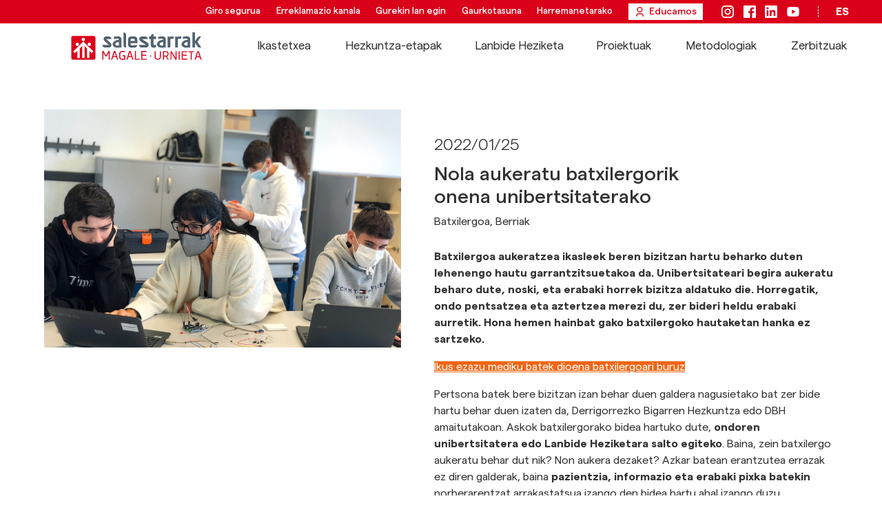

--- FILE ---
content_type: text/html; charset=UTF-8
request_url: https://urnietakosalesiarrak.com/nola-aukeratu-batxilergorik-onena-unibertsitaterako/
body_size: 27283
content:
<!doctype html>
<html lang="eu">

<head>
	<meta charset="UTF-8">
	<meta name="viewport" content="width=device-width, initial-scale=1">
	<link rel="profile" href="https://gmpg.org/xfn/11">

	<script>
      window.dataLayer = window.dataLayer || [];

      function gtag() {
        dataLayer.push(arguments);
      }
      gtag("consent", "default", {
        ad_storage: "denied",
        ad_user_data: "denied",
        ad_personalization: "denied",
        analytics_storage: "denied",
        functionality_storage: "denied",
        personalization_storage: "denied",
        security_storage: "granted",
        wait_for_update: 2000,
      });
      gtag("set", "ads_data_redaction", true);
      gtag("set", "url_passthrough", true);
    </script>

	<!-- Start of HubSpot Embed Code -->
	<script type="text/javascript" id="hs-script-loader" async defer src="//js.hs-scripts.com/6998379.js"></script>
	<!-- End of HubSpot Embed Code -->

	<!-- Google Tag Manager -->
	<script>(function(w,d,s,l,i){w[l]=w[l]||[];w[l].push({'gtm.start':
	new Date().getTime(),event:'gtm.js'});var f=d.getElementsByTagName(s)[0],
	j=d.createElement(s),dl=l!='dataLayer'?'&l='+l:'';j.async=true;j.src=
	'https://www.googletagmanager.com/gtm.js?id='+i+dl;f.parentNode.insertBefore(j,f);
	})(window,document,'script','dataLayer','GTM-MRCZT9FW');</script>
	<!-- End Google Tag Manager -->

	
	<!-- Meta Pixel Code -->
	<script>
	!function(f,b,e,v,n,t,s)
	{if(f.fbq)return;n=f.fbq=function(){n.callMethod?
	n.callMethod.apply(n,arguments):n.queue.push(arguments)};
	if(!f._fbq)f._fbq=n;n.push=n;n.loaded=!0;n.version='2.0';
	n.queue=[];t=b.createElement(e);t.async=!0;
	t.src=v;s=b.getElementsByTagName(e)[0];
	s.parentNode.insertBefore(t,s)}(window, document,'script',
	'https://connect.facebook.net/en_US/fbevents.js');
	fbq('init', '901163548192353');
	fbq('track', 'PageView');
	</script>
	<noscript><img height="1" width="1" style="display:none"
	src="https://www.facebook.com/tr?id=901163548192353&ev=PageView&noscript=1"
	/></noscript>
	<!-- End Meta Pixel Code -->

		<!-- Start cookieyes banner -->
			<script id="cookieyes" type="text/javascript" src="https://cdn-cookieyes.com/client_data/09e601a7ca3f02f241996bf5/script.js"></script>
		<!-- End cookieyes banner -->

	<meta name='robots' content='index, follow, max-image-preview:large, max-snippet:-1, max-video-preview:-1' />
	<style>img:is([sizes="auto" i], [sizes^="auto," i]) { contain-intrinsic-size: 3000px 1500px }</style>
	
	<!-- This site is optimized with the Yoast SEO plugin v25.3.1 - https://yoast.com/wordpress/plugins/seo/ -->
	<title>Nola aukeratu batxilergorik onena unibertsitaterako | Salestarrak Magale Urnieta</title>
	<link rel="canonical" href="https://urnietakosalesiarrak.com/nola-aukeratu-batxilergorik-onena-unibertsitaterako/" />
	<meta property="og:locale" content="en_US" />
	<meta property="og:type" content="article" />
	<meta property="og:title" content="Nola aukeratu batxilergorik onena unibertsitaterako | Salestarrak Magale Urnieta" />
	<meta property="og:description" content="Batxilergoa aukeratzea ikasleek beren bizitzan hartu beharko duten lehenengo hautu garrantzitsuetakoa da. Unibertsitateari begira aukeratu beharo dute, noski, eta erabaki horrek bizitza aldatuko die. Horregatik, ondo pentsatzea eta aztertzea merezi du, zer bideri heldu erabaki aurretik. Hona hemen hainbat gako batxilergoko hautaketan hanka ez sartzeko. Ikus ezazu mediku batek dioena batxilergoari buruz Pertsona batek bere [&hellip;]" />
	<meta property="og:url" content="https://urnietakosalesiarrak.com/nola-aukeratu-batxilergorik-onena-unibertsitaterako/" />
	<meta property="og:site_name" content="Salestarrak Magale Urnieta" />
	<meta property="article:publisher" content="https://www.facebook.com/people/Salesianos-Urnieta/100038931266126/" />
	<meta property="article:published_time" content="2022-01-25T07:55:27+00:00" />
	<meta property="article:modified_time" content="2024-03-20T07:36:32+00:00" />
	<meta property="og:image" content="https://salesianosurnieta.com/wp-content/uploads/2022/01/FullSizeRender-1-1.jpg" />
	<meta property="og:image:width" content="2016" />
	<meta property="og:image:height" content="1512" />
	<meta property="og:image:type" content="image/jpeg" />
	<meta name="author" content="hasitago" />
	<meta name="twitter:card" content="summary_large_image" />
	<meta name="twitter:label1" content="Written by" />
	<meta name="twitter:data1" content="hasitago" />
	<meta name="twitter:label2" content="Est. reading time" />
	<meta name="twitter:data2" content="4 minutua" />
	<script type="application/ld+json" class="yoast-schema-graph">{"@context":"https://schema.org","@graph":[{"@type":"Article","@id":"https://urnietakosalesiarrak.com/nola-aukeratu-batxilergorik-onena-unibertsitaterako/#article","isPartOf":{"@id":"https://urnietakosalesiarrak.com/nola-aukeratu-batxilergorik-onena-unibertsitaterako/"},"author":{"name":"hasitago","@id":"https://urnietakosalesiarrak.com/#/schema/person/3cd10812a528fe50b92aae4f91804870"},"headline":"Nola aukeratu batxilergorik onena unibertsitaterako","datePublished":"2022-01-25T07:55:27+00:00","dateModified":"2024-03-20T07:36:32+00:00","mainEntityOfPage":{"@id":"https://urnietakosalesiarrak.com/nola-aukeratu-batxilergorik-onena-unibertsitaterako/"},"wordCount":692,"publisher":{"@id":"https://urnietakosalesiarrak.com/#organization"},"image":{"@id":"https://urnietakosalesiarrak.com/nola-aukeratu-batxilergorik-onena-unibertsitaterako/#primaryimage"},"thumbnailUrl":"https://urnietakosalesiarrak.com/wp-content/uploads/2022/01/FullSizeRender-1-1.jpg","articleSection":["Batxilergoa","Berriak"],"inLanguage":"eu"},{"@type":"WebPage","@id":"https://urnietakosalesiarrak.com/nola-aukeratu-batxilergorik-onena-unibertsitaterako/","url":"https://urnietakosalesiarrak.com/nola-aukeratu-batxilergorik-onena-unibertsitaterako/","name":"Nola aukeratu batxilergorik onena unibertsitaterako | Salestarrak Magale Urnieta","isPartOf":{"@id":"https://urnietakosalesiarrak.com/#website"},"primaryImageOfPage":{"@id":"https://urnietakosalesiarrak.com/nola-aukeratu-batxilergorik-onena-unibertsitaterako/#primaryimage"},"image":{"@id":"https://urnietakosalesiarrak.com/nola-aukeratu-batxilergorik-onena-unibertsitaterako/#primaryimage"},"thumbnailUrl":"https://urnietakosalesiarrak.com/wp-content/uploads/2022/01/FullSizeRender-1-1.jpg","datePublished":"2022-01-25T07:55:27+00:00","dateModified":"2024-03-20T07:36:32+00:00","breadcrumb":{"@id":"https://urnietakosalesiarrak.com/nola-aukeratu-batxilergorik-onena-unibertsitaterako/#breadcrumb"},"inLanguage":"eu","potentialAction":[{"@type":"ReadAction","target":["https://urnietakosalesiarrak.com/nola-aukeratu-batxilergorik-onena-unibertsitaterako/"]}]},{"@type":"ImageObject","inLanguage":"eu","@id":"https://urnietakosalesiarrak.com/nola-aukeratu-batxilergorik-onena-unibertsitaterako/#primaryimage","url":"https://urnietakosalesiarrak.com/wp-content/uploads/2022/01/FullSizeRender-1-1.jpg","contentUrl":"https://urnietakosalesiarrak.com/wp-content/uploads/2022/01/FullSizeRender-1-1.jpg","width":2016,"height":1512,"caption":"Batxilergoko hautaketa oso garrantzitsua da gero unibertsitatera sartzeko"},{"@type":"BreadcrumbList","@id":"https://urnietakosalesiarrak.com/nola-aukeratu-batxilergorik-onena-unibertsitaterako/#breadcrumb","itemListElement":[{"@type":"ListItem","position":1,"name":"Portada","item":"https://urnietakosalesiarrak.com/"},{"@type":"ListItem","position":2,"name":"Gaurkotasuna","item":"https://urnietakosalesiarrak.com/gaurkotasuna/"},{"@type":"ListItem","position":3,"name":"Nola aukeratu batxilergorik onena unibertsitaterako"}]},{"@type":"WebSite","@id":"https://urnietakosalesiarrak.com/#website","url":"https://urnietakosalesiarrak.com/","name":"Salestarrak Magale Urnieta","description":"Mila ikuspuntu, mundu bakarra","publisher":{"@id":"https://urnietakosalesiarrak.com/#organization"},"potentialAction":[{"@type":"SearchAction","target":{"@type":"EntryPoint","urlTemplate":"https://urnietakosalesiarrak.com/?s={search_term_string}"},"query-input":{"@type":"PropertyValueSpecification","valueRequired":true,"valueName":"search_term_string"}}],"inLanguage":"eu"},{"@type":"Organization","@id":"https://urnietakosalesiarrak.com/#organization","name":"Salestarrak Magale Urnieta","url":"https://urnietakosalesiarrak.com/","logo":{"@type":"ImageObject","inLanguage":"eu","@id":"https://urnietakosalesiarrak.com/#/schema/logo/image/","url":"https://urnietakosalesiarrak.com/wp-content/uploads/logo.svg","contentUrl":"https://urnietakosalesiarrak.com/wp-content/uploads/logo.svg","caption":"Salestarrak Magale Urnieta"},"image":{"@id":"https://urnietakosalesiarrak.com/#/schema/logo/image/"},"sameAs":["https://www.facebook.com/people/Salesianos-Urnieta/100038931266126/","https://www.instagram.com/salesianosurnietasalesiarrak/","https://es.linkedin.com/in/salesianos-urnieta-salesiar-ikastetxea-78192183","https://www.youtube.com/@salesianosurnieta4568/"]},{"@type":"Person","@id":"https://urnietakosalesiarrak.com/#/schema/person/3cd10812a528fe50b92aae4f91804870","name":"hasitago","image":{"@type":"ImageObject","inLanguage":"eu","@id":"https://urnietakosalesiarrak.com/#/schema/person/image/","url":"https://secure.gravatar.com/avatar/cbd83f89745ea2afd57c6383685743d6f024ca013fae23d3997a79067674bbaf?s=96&d=mm&r=g","contentUrl":"https://secure.gravatar.com/avatar/cbd83f89745ea2afd57c6383685743d6f024ca013fae23d3997a79067674bbaf?s=96&d=mm&r=g","caption":"hasitago"},"sameAs":["https://salesianosurnieta.com"]}]}</script>
	<!-- / Yoast SEO plugin. -->


<link rel='dns-prefetch' href='//cdn.jsdelivr.net' />
<link rel='stylesheet' id='wp-block-library-css' href='https://urnietakosalesiarrak.com/wp-includes/css/dist/block-library/style.min.css?ver=6.8.3' media='all' />
<style id='classic-theme-styles-inline-css'>
/*! This file is auto-generated */
.wp-block-button__link{color:#fff;background-color:#32373c;border-radius:9999px;box-shadow:none;text-decoration:none;padding:calc(.667em + 2px) calc(1.333em + 2px);font-size:1.125em}.wp-block-file__button{background:#32373c;color:#fff;text-decoration:none}
</style>
<link rel='stylesheet' id='contact-form-7-css' href='https://urnietakosalesiarrak.com/wp-content/plugins/contact-form-7/includes/css/styles.css?ver=6.1' media='all' />
<link rel='stylesheet' id='salesianos-theme-css' href='https://urnietakosalesiarrak.com/wp-content/themes/salesianos/style.css?ver=1.0.0' media='all' />
<link rel='stylesheet' id='swiper-css' href='https://cdn.jsdelivr.net/npm/swiper@9/swiper-bundle.min.css?ver=1.0.0' media='all' />
<link rel='stylesheet' id='salesianos-style-css' href='https://urnietakosalesiarrak.com/wp-content/themes/salesianos/src/style.css?ver=1734340968' media='all' />
<link rel="icon" href="https://urnietakosalesiarrak.com/wp-content/uploads/cropped-favicon-32x32.png" sizes="32x32" />
<link rel="icon" href="https://urnietakosalesiarrak.com/wp-content/uploads/cropped-favicon-192x192.png" sizes="192x192" />
<link rel="apple-touch-icon" href="https://urnietakosalesiarrak.com/wp-content/uploads/cropped-favicon-180x180.png" />
<meta name="msapplication-TileImage" content="https://urnietakosalesiarrak.com/wp-content/uploads/cropped-favicon-270x270.png" />
</head>

<body class="wp-singular post-template-default single single-post postid-7042 single-format-standard wp-custom-logo wp-theme-salesianos preload">
	
		<div id="page" class="site">

		<header id="header" class="header">
			<div class="header-top">
				<nav class="header-top__nav">
					<ul id="menu-menu-top-eu" class="menu"><li id="menu-item-777" class="menu-item menu-item-type-post_type menu-item-object-page menu-item-777"><a href="https://urnietakosalesiarrak.com/giro-segurua/">Giro segurua</a></li>
<li id="menu-item-12007" class="menu-item menu-item-type-post_type menu-item-object-page menu-item-12007"><a href="https://urnietakosalesiarrak.com/erreklamazio-kanala/">Erreklamazio kanala</a></li>
<li id="menu-item-778" class="menu-item menu-item-type-post_type menu-item-object-page menu-item-778"><a href="https://urnietakosalesiarrak.com/gurekin-lan-egin/">Gurekin lan egin</a></li>
<li id="menu-item-775" class="menu-item menu-item-type-post_type menu-item-object-page current_page_parent menu-item-775"><a href="https://urnietakosalesiarrak.com/gaurkotasuna/">Gaurkotasuna</a></li>
<li id="menu-item-776" class="menu-item menu-item-type-post_type menu-item-object-page menu-item-776"><a href="https://urnietakosalesiarrak.com/harremanetarako/">Harremanetarako</a></li>
<li id="menu-item-779" class="header-top__btn menu-item menu-item-type-custom menu-item-object-custom menu-item-779"><a target="_blank" href="https://salesianosus-salesianos-urnieta.educamos.com/">Educamos</a></li>
</ul>				</nav>
				
<ul class="rrss">
      <li><a href="https://www.instagram.com/salesianosurnietasalesiarrak/" target="_blank" aria-label="Instagram" style="--icon: var(--instagram)"></a></li>
      <li><a href="https://www.facebook.com/people/Salesianos-Urnieta/100038931266126/" target="_blank" aria-label="Facebook" style="--icon: var(--facebook)"></a></li>
      <li><a href="https://www.linkedin.com/in/salesianos-urnieta-salesiar-ikastetxea-78192183" target="_blank" aria-label="LinkedIn" style="--icon: var(--linkedin)"></a></li>
      <li><a href="https://www.youtube.com/@salesianosurnieta4568/" target="_blank" aria-label="YouTube" style="--icon: var(--youtube)"></a></li>
  </ul>

				<ul class="header-top__lang">
						<li class="lang-item lang-item-2 lang-item-es no-translation lang-item-first"><a lang="es-ES" hreflang="es-ES" href="https://salesianosurnieta.com/">es</a></li>
				</ul>
			</div>
			<div class="header-main">
				<a href="https://urnietakosalesiarrak.com" class="header__logo" rel="home">
					<svg xmlns="http://www.w3.org/2000/svg" fill="none" viewBox="0 0 582 128">
  <title>Salestarrak Magale Urnieta</title>
  <path fill="#DC001B" d="M400.192 88.5928v26.4802c0 6.873-5.657 12.53-13.951 12.53-8.46 0-14.014-5.657-14.014-12.53V88.5928h4.62v26.4802c0 4.339 3.456 8.243 9.394 8.243 5.772 0 9.343-3.904 9.343-8.243V88.5928h4.608Z" />
  <path fill="#DC001B" d="M429.243 97.0527c-.167-2.3037-1.37-4.1724-5.056-4.1724h-10.328v15.8837h10.328c3.686 0 4.889-1.92 5.056-4.173.166-2.7.166-4.8377 0-7.5383Zm-6.592 15.9853h-8.792v14.015h-4.621V88.5928h14.834c6.259 0 9.561 3.7884 9.829 8.5751.167 2.6366.167 4.6201 0 7.2571-.217 3.955-2.419 7.193-6.591 8.242l7.961 14.399h-5.107l-7.513-14.028Z" />
  <path fill="#DC001B" d="M470.237 88.5928v38.4602h-5.44l-15.934-28.5156-1.536-3.5709.218 3.7373v28.3492h-4.557V88.5928h5.44l15.985 28.5672 1.485 3.519-.218-3.673V88.5928h4.557Z" />
  <path fill="#DC001B" d="M484.202 88.5928h-4.62v38.4602h4.62V88.5928Z" />
  <path fill="#DC001B" d="M517.593 88.5928v4.2875h-19.441v12.0817h17.739v4.237h-17.739v13.515h19.991v4.339h-24.612V88.5928h24.062Z" />
  <path fill="#DC001B" d="M522.547 88.5928h25.546v4.2875h-10.495v34.1727h-4.62V92.8803h-10.431v-4.2875Z" />
  <path fill="#DC001B" d="M566.164 92.778h.384l5.874 19.006h-12.146l5.888-19.006Zm-3.238-4.1852-12.082 38.4602h4.838l3.404-11.148h14.616l3.405 11.148h4.889l-12.197-38.4602h-6.873Z" />
  <path fill="#DC001B" d="m155.133 107.317-11.237-19.6202h-5.337V127.45h4.85V96.2464l9.497 16.3826 4.454.025 9.445-16.2156V127.45h4.851V87.6968h-5.388l-11.135 19.6202Z" />
  <path fill="#DC001B" d="M199.302 111.323h-11.378l5.721-17.9051 5.657 17.9051Zm-8.741-23.6262L177.852 127.45h4.914l3.763-11.762h14.155l3.725 11.762h4.735l-12.581-39.7532h-6.002Z" />
  <path fill="#DC001B" d="M228.878 111.4h7.104v11.186l-.397.103c-.704.179-1.754.345-3.149.524-1.395.179-2.803.269-4.172.269-2.88 0-5.094-.793-6.732-2.444-1.651-1.652-2.483-3.61-2.56-5.99-.102-4.953-.102-9.97 0-14.924.064-2.3802.896-4.3512 2.534-6.0022 1.626-1.6382 3.814-2.4446 6.707-2.4446 3.212 0 6.796.3584 10.623 1.0751l.985.1792.359-4.4539-2.099-.4224c-.922-.2304-2.291-.4351-4.198-.6143-1.856-.1792-3.776-.2816-5.67-.2816-4.121 0-7.539 1.2671-10.137 3.75-2.611 2.4958-3.98 5.5675-4.095 9.1637-.141 5.017-.141 10.073 0 15.013.115 3.622 1.484 6.719 4.07 9.19 2.585 2.47 6.002 3.724 10.162 3.724 3.98 0 7.999-.614 11.979-1.83l.64-.192v-19.045h-11.941v4.467h-.013Z" />
  <path fill="#DC001B" d="M267.712 111.323h-11.378l5.721-17.9051 5.657 17.9051Zm-8.741-23.6262L246.262 127.45h4.914l3.763-11.762h14.143l3.724 11.762h4.749l-12.582-39.7532h-6.002Z" />
  <path fill="#DC001B" d="M288.855 87.6968h-4.902V127.45h22.027v-4.467h-17.125V87.6968Z" />
  <path fill="#DC001B" d="M317.421 109.02h17.394v-4.416h-17.394V92.1508h19.186v-4.454H312.52V127.45h24.624v-4.467h-19.723V109.02Z" />
  <path fill="#DC001B" d="M356.892 107.842h-4.595v5.567h4.595v-5.567Z" />
  <path fill="#51626F" d="m563.061 46.0375 16.978-24.525-6.149-.05c-1.967 0-6.199.05-10.095 5.7625l-11.302 16.3V3H540.93v68.9875l11.563.0375V50.2l14.912 21.825h13.605l-17.949-25.9875Z" />
  <path fill="#51626F" d="M233.371 15.0874V3.32495c6.473 0 11.713 5.2625 11.713 11.76245v57.75c-6.473 0-11.713-5.0625-11.713-11.5625V15.0874Z" />
  <path fill="#51626F" d="M179.365 33.575v-.0375c0-6.5-5.241-11.7625-11.713-11.7625h-11.713c-5.813 0-11.713 4.625-11.713 11.8 0 5.175 7.157 11.7625 7.157 11.7625l16.418 14.8875H138.562v.0375c0 6.5 5.241 11.7625 11.713 11.7625h17.563c5.813 0 11.713-4.625 11.713-11.8 0-5.1625-7.157-11.7625-7.157-11.7625L155.976 33.575h23.389Z" />
  <path fill="#51626F" d="M457.035 21.4c-4.369.0375-8.601.3625-12.659 1.025-2.141.35-4.369.8375-6.66 1.45-1.991-1.55-4.456-2.5125-7.169-2.5125v50.6626h11.713V33.5376c4.219-.925 10.916-1.625 14.277-1.625.174 0 .336.0375.498.05V21.4Z" />
  <path fill="#51626F" d="M490.757 21.4c-4.369.0375-8.601.3625-12.671 1.025-2.141.35-4.369.8375-6.659 1.45-1.979-1.55-4.444-2.5125-7.157-2.5125v50.6626h11.712V33.5376c4.22-.925 10.917-1.625 14.265-1.625.174 0 .336.0375.498.05V21.4h.012Z" />
  <path fill="#51626F" d="M366.916 33.6375h11.701v-11.875h-11.701v-11.75c-6.273 0-11.364 4.9625-11.663 11.2h-.062v.5625h-7.867V33.65h7.867V60.4875c0 1.5.311 2.925.821 4.225 1.718 5.425 6.212 8.15 13.506 8.15 4.655 0 7.717-2.3 9.086-3.3625v-9.25h-11.7V33.6375h.012Z" />
  <path fill="#51626F" d="M341.825 33.575c0-6.5-5.24-11.8-11.713-11.8h-14.775c-5.812 0-11.712 4.625-11.712 11.8 0 7.175 7.157 11.7625 7.157 11.7625l23.45 14.8875s-32.002-.0125-32.002 0c0 6.5 5.241 11.8 11.701 11.8h20.364c5.812 0 11.712-4.625 11.712-11.8 0-7.1875-7.157-11.7625-7.157-11.7625L315.4 33.575s26.425.0125 26.425 0Z" />
  <path fill="#51626F" d="M223.897 72.95V35.3625c0-9.3125-4.792-13.9625-14.364-13.9625-4.668 0-9.161.35-13.493 1.0625-1.817.3-3.709.7125-5.626 1.2125v9.2875c5.34-.9875 13.368-1.825 17.837-.975 2.738.525 3.908 2.3625 3.908 3.925v1.225c-1.792.0375-3.622.1875-5.489.525-13.692 2.425-23.425 12.175-21.733 21.775 1.681 9.6 14.153 15.4125 27.845 12.9875 1.705-.3 3.336-.75 4.904-1.2625 1.792 1.125 3.921 1.7875 6.211 1.7875Zm-11.738-10.4875c-.361.075-.721.1625-1.095.225-7.306 1.2875-13.829-1.0875-14.563-5.325-.747-4.225 4.568-8.7125 11.875-10 1.294-.2375 2.564-.3375 3.783-.35v15.45Z" />
  <path fill="#51626F" d="M421.784 72.95V35.3625c0-9.3125-4.792-13.9625-14.364-13.9625-4.668 0-9.161.35-13.493 1.0625-1.817.3-3.709.7125-5.626 1.2125v9.2875c5.34-.9875 13.368-1.825 17.837-.975 2.738.525 3.908 2.3625 3.908 3.925v1.225c-1.792.0375-3.622.1875-5.489.525-13.692 2.425-23.426 12.175-21.733 21.775 1.68 9.6 14.153 15.4125 27.845 12.9875 1.705-.3 3.335-.75 4.904-1.2625 1.78 1.125 3.908 1.7875 6.211 1.7875Zm-11.75-10.4875c-.361.075-.722.1625-1.096.225-7.306 1.2875-13.829-1.0875-14.563-5.325-.747-4.225 4.568-8.7125 11.875-10 1.294-.2375 2.564-.3375 3.784-.35v15.45Z" />
  <path fill="#51626F" d="M531.332 72.95V35.3625c0-9.3125-4.793-13.9625-14.365-13.9625-4.667 0-9.161.35-13.492 1.0625-1.818.3-3.71.7125-5.627 1.2125v9.2875c5.34-.9875 13.369-1.825 17.837-.975 2.739.525 3.909 2.3625 3.909 3.925v1.225c-1.793.0375-3.635.1875-5.502.525-13.692 2.425-23.426 12.175-21.733 21.775 1.681 9.6 14.153 15.4125 27.845 12.9875 1.705-.3 3.336-.75 4.904-1.2625 1.805 1.125 3.933 1.7875 6.224 1.7875Zm-11.738-10.4875c-.361.075-.722.1625-1.096.225-7.306 1.2875-13.828-1.0875-14.563-5.325-.747-4.225 4.568-8.7125 11.875-10 1.294-.2375 2.564-.3375 3.784-.35v15.45Z" />
  <path fill="#51626F" d="M295.547 47.175c0-14.225-2.016-19.3625-4.132-21.5-2.129-2.1375-5.378-4.275-17.128-4.275-11.738 0-14.986 2.1375-17.115 4.275-2.128 2.1375-4.145 6.8625-4.145 21.5s2.017 19.3625 4.145 21.5c2.129 2.1375 5.353 4.275 17.078 4.275s15.024-2.1375 17.152-4.275c1.245-1.25 2.452-3.5625 3.249-8.125h-12.92c-.909.725-3.199 1.775-7.444 1.775-4.618 0-6.958-1.25-7.667-1.975-.573-.575-1.419-1.75-1.73-7.8875h30.533c.087-1.6.124-3.35.124-5.2875ZM281.955 33.95c.572.575 1.419 1.8375 1.73 7.9375h-18.783c.311-6.1625 1.158-7.3625 1.73-7.9375.71-.7125 3.037-1.9625 7.668-1.9625 4.618 0 6.958 1.25 7.655 1.9625Z" />
  <path class="transparent" fill="#fff" d="M80.7199 50.035c4.198 0 7.6025 3.4044 7.6025 7.6024s-3.4045 7.6024-7.6025 7.6024c-4.1979 0-7.6024-3.4044-7.6024-7.6024s3.4045-7.6024 7.6024-7.6024Z" />
  <path class="transparent" fill="#fff" d="M53.817 27.586c4.198 0 7.6025 3.4045 7.6025 7.6024 0 4.198-3.4173 7.6025-7.6025 7.6025-4.198 0-7.6024-3.4045-7.6024-7.6025 0-4.1979 3.4044-7.6024 7.6024-7.6024Z" />
  <path class="transparent" fill="#fff" d="M26.9013 50.035c4.198 0 7.6025 3.4044 7.6025 7.6024s-3.4045 7.6024-7.6025 7.6024-7.6024-3.4044-7.6024-7.6024 3.4044-7.6024 7.6024-7.6024Z" />
  <path class="transparent" fill="#fff" d="M8.53516 89.9158 53.8042 44.6467l45.2947 45.2691-7.6024 7.6152-10.7638-10.7637v32.2787H69.969V76.0036L59.2053 65.2398v53.8062H48.4416V65.2398L37.6778 76.0036v43.0544H26.9141V86.7673L16.1504 97.531l-7.61524-7.6152Z" />
  <path fill="#DC001B" fill-rule="evenodd" d="M0 27.266c0-7.756 7.75602-7.756 7.75602-7.756H99.8556c7.7564 0 7.7564 7.756 7.7564 7.756v92.112c0 7.756-7.7564 7.756-7.7564 7.756H7.75602C0 127.134 0 119.378 0 119.378V27.266Zm80.7199 22.769c4.198 0 7.6025 3.4044 7.6025 7.6024s-3.4045 7.6024-7.6025 7.6024c-4.1979 0-7.6024-3.4044-7.6024-7.6024s3.4045-7.6024 7.6024-7.6024ZM53.817 27.586c4.198 0 7.6025 3.4045 7.6025 7.6024 0 4.198-3.4173 7.6025-7.6025 7.6025-4.198 0-7.6024-3.4045-7.6024-7.6025 0-4.1979 3.4044-7.6024 7.6024-7.6024ZM26.9013 50.035c4.198 0 7.6025 3.4044 7.6025 7.6024s-3.4045 7.6024-7.6025 7.6024-7.6024-3.4044-7.6024-7.6024 3.4044-7.6024 7.6024-7.6024ZM8.53516 89.9158 53.8042 44.6467l45.2947 45.2691-7.6024 7.6152-10.7638-10.7637v32.2787H69.969V76.0036L59.2053 65.2398v53.8062H48.4416V65.2398L37.6778 76.0036v43.0544H26.9141V86.7673L16.1504 97.531l-7.61524-7.6152Z" clip-rule="evenodd" />
</svg>
				</a>
				<button class="header__burger" aria-expanded="false" aria-label="menu">
					<span></span>
					<span></span>
					<span></span>
				</button>
				<nav class="header-main__nav">
					<ul id="menu-menu-eu" class="menu"><li id="menu-item-829" class="menu-item menu-item-type-post_type menu-item-object-page menu-item-829"><a href="https://urnietakosalesiarrak.com/ikastetxea/">Ikastetxea</a></li>
<li id="menu-item-830" class="menu-item menu-item-type-custom menu-item-object-custom menu-item-has-children menu-item-830"><a href="#">Hezkuntza-etapak</a>
<ul class="sub-menu">
	<li id="menu-item-831" class="menu-item menu-item-type-custom menu-item-object-custom menu-item-has-children menu-item-831"><a href="#">Hezkuntza-etapak</a>
	<ul class="sub-menu">
		<li id="menu-item-834" class="menu-item menu-item-type-post_type menu-item-object-educacion menu-item-834"><a href="https://urnietakosalesiarrak.com/hezkuntza-etapak/haur-eskola/">Haur Eskola</a></li>
		<li id="menu-item-835" class="menu-item menu-item-type-post_type menu-item-object-educacion menu-item-835"><a href="https://urnietakosalesiarrak.com/hezkuntza-etapak/haur-hezkuntza/">Haur Hezkuntza</a></li>
		<li id="menu-item-836" class="menu-item menu-item-type-post_type menu-item-object-educacion menu-item-836"><a href="https://urnietakosalesiarrak.com/hezkuntza-etapak/lehen-hezkuntza/">Lehen Hezkuntza</a></li>
		<li id="menu-item-833" class="menu-item menu-item-type-post_type menu-item-object-educacion menu-item-833"><a href="https://urnietakosalesiarrak.com/hezkuntza-etapak/derrigorrezko-bigarren-hezkuntza/">DBH</a></li>
		<li id="menu-item-832" class="menu-item menu-item-type-post_type menu-item-object-educacion menu-item-832"><a href="https://urnietakosalesiarrak.com/hezkuntza-etapak/batxilergoa/">Batxilergoa</a></li>
		<li id="menu-item-837" class="menu-item menu-item-type-custom menu-item-object-custom menu-item-has-children menu-item-837"><a href="#">Lanbide Heziketa</a>
		<ul class="sub-menu">
			<li id="menu-item-838" class="menu-item menu-item-type-post_type menu-item-object-fp menu-item-838"><a href="https://urnietakosalesiarrak.com/lanbide-heziketa/oinarrizkoa/">Oinarrizkoa</a></li>
			<li id="menu-item-839" class="menu-item menu-item-type-post_type menu-item-object-fp menu-item-839"><a href="https://urnietakosalesiarrak.com/lanbide-heziketa/erdi-maila/">Erdi-maila</a></li>
			<li id="menu-item-840" class="menu-item menu-item-type-post_type menu-item-object-fp menu-item-840"><a href="https://urnietakosalesiarrak.com/lanbide-heziketa/goi-maila/">Goi-maila</a></li>
		</ul>
</li>
	</ul>
</li>
	<li id="menu-item-841" class="menu-item menu-item-type-custom menu-item-object-custom menu-item-has-children menu-item-841"><a href="#">Zerbitzu osagarriak</a>
	<ul class="sub-menu">
		<li id="menu-item-842" class="menu-item menu-item-type-post_type menu-item-object-educacion menu-item-842"><a href="https://urnietakosalesiarrak.com/hezkuntza-etapak/batxilergoa/dual-amerikarra/">Batxilergo Dual Amerikarra</a></li>
		<li id="menu-item-843" class="menu-item menu-item-type-post_type menu-item-object-page menu-item-843"><a href="https://urnietakosalesiarrak.com/eskolaz-kanpoko-ekintzak/">Eskolaz kanpoko ekintzak</a></li>
		<li id="menu-item-9339" class="menu-item menu-item-type-taxonomy menu-item-object-c-proyectos menu-item-9339"><a href="https://urnietakosalesiarrak.com/proiektuak/haur-lehen-hezkuntza-dbh-batxilergoa/">Haur eta Lehen Hezkuntza, DBH eta Batxilergoko proiektuak</a></li>
	</ul>
</li>
</ul>
</li>
<li id="menu-item-845" class="menu-item menu-item-type-custom menu-item-object-custom menu-item-has-children menu-item-845"><a href="#">Lanbide Heziketa</a>
<ul class="sub-menu">
	<li id="menu-item-846" class="menu-item menu-item-type-custom menu-item-object-custom menu-item-has-children menu-item-846"><a href="#">Lanbide Heziketa</a>
	<ul class="sub-menu">
		<li id="menu-item-847" class="menu-item menu-item-type-post_type menu-item-object-fp menu-item-has-children menu-item-847"><a href="https://urnietakosalesiarrak.com/lanbide-heziketa/oinarrizkoa/">Oinarrizko LH</a>
		<ul class="sub-menu">
			<li id="menu-item-848" class="menu-item menu-item-type-post_type menu-item-object-fp menu-item-848"><a href="https://urnietakosalesiarrak.com/lanbide-heziketa/oinarrizkoa/arte-grafikoetako-oinarrizko-profesionala/">Arte Grafikoetako Oinarrizko Profesionala</a></li>
			<li id="menu-item-11747" class="menu-item menu-item-type-post_type menu-item-object-fp menu-item-11747"><a href="https://urnietakosalesiarrak.com/lanbide-heziketa/oinarrizkoa/merkataritza-zerbitzuetan-oinarrizko-profesionala/">Merkataritza Zerbitzuetan Oinarrizko Profesionala</a></li>
		</ul>
</li>
		<li id="menu-item-849" class="menu-item menu-item-type-post_type menu-item-object-fp menu-item-has-children menu-item-849"><a href="https://urnietakosalesiarrak.com/lanbide-heziketa/erdi-maila/">Erdi-mailako LH</a>
		<ul class="sub-menu">
			<li id="menu-item-851" class="menu-item menu-item-type-post_type menu-item-object-fp menu-item-851"><a href="https://urnietakosalesiarrak.com/lanbide-heziketa/erdi-maila/mantentze-elektromekanikoa/">Mantentze Elektromekanikoa</a></li>
			<li id="menu-item-850" class="menu-item menu-item-type-post_type menu-item-object-fp menu-item-850"><a href="https://urnietakosalesiarrak.com/lanbide-heziketa/erdi-maila/instalazio-elektriko-eta-automatikoak/">Instalazio Elektriko eta Automatikoak</a></li>
			<li id="menu-item-906" class="menu-item menu-item-type-post_type menu-item-object-fp menu-item-906"><a href="https://urnietakosalesiarrak.com/lanbide-heziketa/erdi-maila/inprimaketa-grafikoa/">Inprimaketa Grafikoa</a></li>
		</ul>
</li>
		<li id="menu-item-852" class="menu-item menu-item-type-post_type menu-item-object-fp menu-item-has-children menu-item-852"><a href="https://urnietakosalesiarrak.com/lanbide-heziketa/goi-maila/">Goi-mailako LH</a>
		<ul class="sub-menu">
			<li id="menu-item-853" class="menu-item menu-item-type-post_type menu-item-object-fp menu-item-853"><a href="https://urnietakosalesiarrak.com/lanbide-heziketa/goi-maila/argitalpen-inprimatuen-eta-multimedia-argitalpenen-diseinua-eta-edizioa/">Argitalpen Inprimatuen eta Multimedia-argitalpenen Diseinua eta Edizioa</a></li>
			<li id="menu-item-854" class="menu-item menu-item-type-post_type menu-item-object-fp menu-item-854"><a href="https://urnietakosalesiarrak.com/lanbide-heziketa/goi-maila/automatizazioa-eta-robotika-industriala/">Automatizazioa eta Robotika Industriala</a></li>
			<li id="menu-item-855" class="menu-item menu-item-type-post_type menu-item-object-fp menu-item-855"><a href="https://urnietakosalesiarrak.com/lanbide-heziketa/goi-maila/sistema-elektroteknikoak-eta-automatizatuak/">Sistema Elektroteknikoak eta Automatizatuak</a></li>
		</ul>
</li>
	</ul>
</li>
	<li id="menu-item-856" class="menu-item menu-item-type-custom menu-item-object-custom menu-item-has-children menu-item-856"><a href="#">Zerbitzu osagarriak</a>
	<ul class="sub-menu">
		<li id="menu-item-857" class="menu-item menu-item-type-post_type menu-item-object-page menu-item-857"><a href="https://urnietakosalesiarrak.com/lh-duala/">LH Duala</a></li>
		<li id="menu-item-858" class="menu-item menu-item-type-post_type menu-item-object-page menu-item-858"><a href="https://urnietakosalesiarrak.com/erasmus-programa/">Erasmus+ programa</a></li>
		<li id="menu-item-859" class="menu-item menu-item-type-custom menu-item-object-custom menu-item-859"><a target="_blank" href="http://salesianosurnieta.redagenciadecolocacion.es/">Lan-poltsa</a></li>
		<li id="menu-item-860" class="menu-item menu-item-type-post_type menu-item-object-page menu-item-860"><a href="https://urnietakosalesiarrak.com/etengabeko-eta-lanerako-prestakuntza/">Etengabeko eta lanerako prestakuntza</a></li>
		<li id="menu-item-861" class="menu-item menu-item-type-taxonomy menu-item-object-c-proyectos menu-item-861"><a href="https://urnietakosalesiarrak.com/proiektuak/lanbide-heziketa/">Lanbide Heziketa proiektuak</a></li>
	</ul>
</li>
</ul>
</li>
<li id="menu-item-862" class="menu-item menu-item-type-custom menu-item-object-custom menu-item-has-children menu-item-862"><a href="#">Proiektuak</a>
<ul class="sub-menu">
	<li id="menu-item-869" class="menu-item menu-item-type-custom menu-item-object-custom menu-item-has-children menu-item-869"><a href="#">Proiektuak</a>
	<ul class="sub-menu">
		<li id="menu-item-865" class="menu-item menu-item-type-taxonomy menu-item-object-c-proyectos menu-item-865"><a href="https://urnietakosalesiarrak.com/proiektuak/internazionalak/">Proiektu internazionalak</a></li>
		<li id="menu-item-9338" class="menu-item menu-item-type-taxonomy menu-item-object-c-proyectos menu-item-9338"><a href="https://urnietakosalesiarrak.com/proiektuak/haur-lehen-hezkuntza-dbh-batxilergoa/">Haur eta Lehen Hezkuntza, DBH eta Batxilergoa</a></li>
		<li id="menu-item-864" class="menu-item menu-item-type-taxonomy menu-item-object-c-proyectos menu-item-864"><a href="https://urnietakosalesiarrak.com/proiektuak/lanbide-heziketa/">Lanbide Heziketa</a></li>
	</ul>
</li>
</ul>
</li>
<li id="menu-item-863" class="menu-item menu-item-type-custom menu-item-object-custom menu-item-has-children menu-item-863"><a href="#">Metodologiak</a>
<ul class="sub-menu">
	<li id="menu-item-870" class="menu-item menu-item-type-custom menu-item-object-custom menu-item-has-children menu-item-870"><a href="#">Metodologiak</a>
	<ul class="sub-menu">
		<li id="menu-item-866" class="menu-item menu-item-type-taxonomy menu-item-object-c-metodologias menu-item-866"><a href="https://urnietakosalesiarrak.com/metodologiak/haur-lehen-hezkuntza-dbh-batxilergoa/">Haur eta Lehen Hezkuntza, DBH eta Batxilergoa</a></li>
		<li id="menu-item-867" class="menu-item menu-item-type-taxonomy menu-item-object-c-metodologias menu-item-867"><a href="https://urnietakosalesiarrak.com/metodologiak/lanbide-heziketa/">Lanbide Heziketa</a></li>
	</ul>
</li>
</ul>
</li>
<li id="menu-item-868" class="menu-item menu-item-type-post_type menu-item-object-page menu-item-868"><a href="https://urnietakosalesiarrak.com/zerbitzuak/">Zerbitzuak</a></li>
</ul>				</nav>
				<nav class="header-mobile">
					<ul id="menu-menu-eu-1" class="header-mobile__menu"><li class="menu-item menu-item-type-post_type menu-item-object-page menu-item-829"><a href="https://urnietakosalesiarrak.com/ikastetxea/">Ikastetxea</a></li>
<li class="menu-item menu-item-type-custom menu-item-object-custom menu-item-has-children menu-item-830"><a href="#">Hezkuntza-etapak</a>
<ul class="sub-menu">
	<li class="menu-item menu-item-type-custom menu-item-object-custom menu-item-has-children menu-item-831"><a href="#">Hezkuntza-etapak</a>
	<ul class="sub-menu">
		<li class="menu-item menu-item-type-post_type menu-item-object-educacion menu-item-834"><a href="https://urnietakosalesiarrak.com/hezkuntza-etapak/haur-eskola/">Haur Eskola</a></li>
		<li class="menu-item menu-item-type-post_type menu-item-object-educacion menu-item-835"><a href="https://urnietakosalesiarrak.com/hezkuntza-etapak/haur-hezkuntza/">Haur Hezkuntza</a></li>
		<li class="menu-item menu-item-type-post_type menu-item-object-educacion menu-item-836"><a href="https://urnietakosalesiarrak.com/hezkuntza-etapak/lehen-hezkuntza/">Lehen Hezkuntza</a></li>
		<li class="menu-item menu-item-type-post_type menu-item-object-educacion menu-item-833"><a href="https://urnietakosalesiarrak.com/hezkuntza-etapak/derrigorrezko-bigarren-hezkuntza/">DBH</a></li>
		<li class="menu-item menu-item-type-post_type menu-item-object-educacion menu-item-832"><a href="https://urnietakosalesiarrak.com/hezkuntza-etapak/batxilergoa/">Batxilergoa</a></li>
		<li class="menu-item menu-item-type-custom menu-item-object-custom menu-item-has-children menu-item-837"><a href="#">Lanbide Heziketa</a>
		<ul class="sub-menu">
			<li class="menu-item menu-item-type-post_type menu-item-object-fp menu-item-838"><a href="https://urnietakosalesiarrak.com/lanbide-heziketa/oinarrizkoa/">Oinarrizkoa</a></li>
			<li class="menu-item menu-item-type-post_type menu-item-object-fp menu-item-839"><a href="https://urnietakosalesiarrak.com/lanbide-heziketa/erdi-maila/">Erdi-maila</a></li>
			<li class="menu-item menu-item-type-post_type menu-item-object-fp menu-item-840"><a href="https://urnietakosalesiarrak.com/lanbide-heziketa/goi-maila/">Goi-maila</a></li>
		</ul>
</li>
	</ul>
</li>
	<li class="menu-item menu-item-type-custom menu-item-object-custom menu-item-has-children menu-item-841"><a href="#">Zerbitzu osagarriak</a>
	<ul class="sub-menu">
		<li class="menu-item menu-item-type-post_type menu-item-object-educacion menu-item-842"><a href="https://urnietakosalesiarrak.com/hezkuntza-etapak/batxilergoa/dual-amerikarra/">Batxilergo Dual Amerikarra</a></li>
		<li class="menu-item menu-item-type-post_type menu-item-object-page menu-item-843"><a href="https://urnietakosalesiarrak.com/eskolaz-kanpoko-ekintzak/">Eskolaz kanpoko ekintzak</a></li>
		<li class="menu-item menu-item-type-taxonomy menu-item-object-c-proyectos menu-item-9339"><a href="https://urnietakosalesiarrak.com/proiektuak/haur-lehen-hezkuntza-dbh-batxilergoa/">Haur eta Lehen Hezkuntza, DBH eta Batxilergoko proiektuak</a></li>
	</ul>
</li>
</ul>
</li>
<li class="menu-item menu-item-type-custom menu-item-object-custom menu-item-has-children menu-item-845"><a href="#">Lanbide Heziketa</a>
<ul class="sub-menu">
	<li class="menu-item menu-item-type-custom menu-item-object-custom menu-item-has-children menu-item-846"><a href="#">Lanbide Heziketa</a>
	<ul class="sub-menu">
		<li class="menu-item menu-item-type-post_type menu-item-object-fp menu-item-has-children menu-item-847"><a href="https://urnietakosalesiarrak.com/lanbide-heziketa/oinarrizkoa/">Oinarrizko LH</a>
		<ul class="sub-menu">
			<li class="menu-item menu-item-type-post_type menu-item-object-fp menu-item-848"><a href="https://urnietakosalesiarrak.com/lanbide-heziketa/oinarrizkoa/arte-grafikoetako-oinarrizko-profesionala/">Arte Grafikoetako Oinarrizko Profesionala</a></li>
			<li class="menu-item menu-item-type-post_type menu-item-object-fp menu-item-11747"><a href="https://urnietakosalesiarrak.com/lanbide-heziketa/oinarrizkoa/merkataritza-zerbitzuetan-oinarrizko-profesionala/">Merkataritza Zerbitzuetan Oinarrizko Profesionala</a></li>
		</ul>
</li>
		<li class="menu-item menu-item-type-post_type menu-item-object-fp menu-item-has-children menu-item-849"><a href="https://urnietakosalesiarrak.com/lanbide-heziketa/erdi-maila/">Erdi-mailako LH</a>
		<ul class="sub-menu">
			<li class="menu-item menu-item-type-post_type menu-item-object-fp menu-item-851"><a href="https://urnietakosalesiarrak.com/lanbide-heziketa/erdi-maila/mantentze-elektromekanikoa/">Mantentze Elektromekanikoa</a></li>
			<li class="menu-item menu-item-type-post_type menu-item-object-fp menu-item-850"><a href="https://urnietakosalesiarrak.com/lanbide-heziketa/erdi-maila/instalazio-elektriko-eta-automatikoak/">Instalazio Elektriko eta Automatikoak</a></li>
			<li class="menu-item menu-item-type-post_type menu-item-object-fp menu-item-906"><a href="https://urnietakosalesiarrak.com/lanbide-heziketa/erdi-maila/inprimaketa-grafikoa/">Inprimaketa Grafikoa</a></li>
		</ul>
</li>
		<li class="menu-item menu-item-type-post_type menu-item-object-fp menu-item-has-children menu-item-852"><a href="https://urnietakosalesiarrak.com/lanbide-heziketa/goi-maila/">Goi-mailako LH</a>
		<ul class="sub-menu">
			<li class="menu-item menu-item-type-post_type menu-item-object-fp menu-item-853"><a href="https://urnietakosalesiarrak.com/lanbide-heziketa/goi-maila/argitalpen-inprimatuen-eta-multimedia-argitalpenen-diseinua-eta-edizioa/">Argitalpen Inprimatuen eta Multimedia-argitalpenen Diseinua eta Edizioa</a></li>
			<li class="menu-item menu-item-type-post_type menu-item-object-fp menu-item-854"><a href="https://urnietakosalesiarrak.com/lanbide-heziketa/goi-maila/automatizazioa-eta-robotika-industriala/">Automatizazioa eta Robotika Industriala</a></li>
			<li class="menu-item menu-item-type-post_type menu-item-object-fp menu-item-855"><a href="https://urnietakosalesiarrak.com/lanbide-heziketa/goi-maila/sistema-elektroteknikoak-eta-automatizatuak/">Sistema Elektroteknikoak eta Automatizatuak</a></li>
		</ul>
</li>
	</ul>
</li>
	<li class="menu-item menu-item-type-custom menu-item-object-custom menu-item-has-children menu-item-856"><a href="#">Zerbitzu osagarriak</a>
	<ul class="sub-menu">
		<li class="menu-item menu-item-type-post_type menu-item-object-page menu-item-857"><a href="https://urnietakosalesiarrak.com/lh-duala/">LH Duala</a></li>
		<li class="menu-item menu-item-type-post_type menu-item-object-page menu-item-858"><a href="https://urnietakosalesiarrak.com/erasmus-programa/">Erasmus+ programa</a></li>
		<li class="menu-item menu-item-type-custom menu-item-object-custom menu-item-859"><a target="_blank" href="http://salesianosurnieta.redagenciadecolocacion.es/">Lan-poltsa</a></li>
		<li class="menu-item menu-item-type-post_type menu-item-object-page menu-item-860"><a href="https://urnietakosalesiarrak.com/etengabeko-eta-lanerako-prestakuntza/">Etengabeko eta lanerako prestakuntza</a></li>
		<li class="menu-item menu-item-type-taxonomy menu-item-object-c-proyectos menu-item-861"><a href="https://urnietakosalesiarrak.com/proiektuak/lanbide-heziketa/">Lanbide Heziketa proiektuak</a></li>
	</ul>
</li>
</ul>
</li>
<li class="menu-item menu-item-type-custom menu-item-object-custom menu-item-has-children menu-item-862"><a href="#">Proiektuak</a>
<ul class="sub-menu">
	<li class="menu-item menu-item-type-custom menu-item-object-custom menu-item-has-children menu-item-869"><a href="#">Proiektuak</a>
	<ul class="sub-menu">
		<li class="menu-item menu-item-type-taxonomy menu-item-object-c-proyectos menu-item-865"><a href="https://urnietakosalesiarrak.com/proiektuak/internazionalak/">Proiektu internazionalak</a></li>
		<li class="menu-item menu-item-type-taxonomy menu-item-object-c-proyectos menu-item-9338"><a href="https://urnietakosalesiarrak.com/proiektuak/haur-lehen-hezkuntza-dbh-batxilergoa/">Haur eta Lehen Hezkuntza, DBH eta Batxilergoa</a></li>
		<li class="menu-item menu-item-type-taxonomy menu-item-object-c-proyectos menu-item-864"><a href="https://urnietakosalesiarrak.com/proiektuak/lanbide-heziketa/">Lanbide Heziketa</a></li>
	</ul>
</li>
</ul>
</li>
<li class="menu-item menu-item-type-custom menu-item-object-custom menu-item-has-children menu-item-863"><a href="#">Metodologiak</a>
<ul class="sub-menu">
	<li class="menu-item menu-item-type-custom menu-item-object-custom menu-item-has-children menu-item-870"><a href="#">Metodologiak</a>
	<ul class="sub-menu">
		<li class="menu-item menu-item-type-taxonomy menu-item-object-c-metodologias menu-item-866"><a href="https://urnietakosalesiarrak.com/metodologiak/haur-lehen-hezkuntza-dbh-batxilergoa/">Haur eta Lehen Hezkuntza, DBH eta Batxilergoa</a></li>
		<li class="menu-item menu-item-type-taxonomy menu-item-object-c-metodologias menu-item-867"><a href="https://urnietakosalesiarrak.com/metodologiak/lanbide-heziketa/">Lanbide Heziketa</a></li>
	</ul>
</li>
</ul>
</li>
<li class="menu-item menu-item-type-post_type menu-item-object-page menu-item-868"><a href="https://urnietakosalesiarrak.com/zerbitzuak/">Zerbitzuak</a></li>
</ul>					<ul id="menu-menu-top-eu-1" class="header-mobile__top"><li class="menu-item menu-item-type-post_type menu-item-object-page menu-item-777"><a href="https://urnietakosalesiarrak.com/giro-segurua/">Giro segurua</a></li>
<li class="menu-item menu-item-type-post_type menu-item-object-page menu-item-12007"><a href="https://urnietakosalesiarrak.com/erreklamazio-kanala/">Erreklamazio kanala</a></li>
<li class="menu-item menu-item-type-post_type menu-item-object-page menu-item-778"><a href="https://urnietakosalesiarrak.com/gurekin-lan-egin/">Gurekin lan egin</a></li>
<li class="menu-item menu-item-type-post_type menu-item-object-page current_page_parent menu-item-775"><a href="https://urnietakosalesiarrak.com/gaurkotasuna/">Gaurkotasuna</a></li>
<li class="menu-item menu-item-type-post_type menu-item-object-page menu-item-776"><a href="https://urnietakosalesiarrak.com/harremanetarako/">Harremanetarako</a></li>
<li class="header-top__btn menu-item menu-item-type-custom menu-item-object-custom menu-item-779"><a target="_blank" href="https://salesianosus-salesianos-urnieta.educamos.com/">Educamos</a></li>
</ul>					<ul class="header-mobile__lang">
							<li class="lang-item lang-item-2 lang-item-es no-translation lang-item-first"><a lang="es-ES" hreflang="es-ES" href="https://salesianosurnieta.com/">es</a></li>
	<li class="lang-item lang-item-5 lang-item-eu current-lang"><a lang="eu" hreflang="eu" href="https://urnietakosalesiarrak.com/nola-aukeratu-batxilergorik-onena-unibertsitaterako/" aria-current="true">eu</a></li>
					</ul>
				</nav>
			</div>
		</header>

<main id="main" class="main">
			<article id="post-7042" class="post-7042 post type-post status-publish format-standard has-post-thumbnail hentry category-batxilergoa category-berriak">
			<section class="post__container flex-row container">
									<div class="post__thumbnail col-45">
						<figure class="imagen"><img width="2016" height="1512" src="https://urnietakosalesiarrak.com/wp-content/uploads/2022/01/FullSizeRender-1-1.jpg" class="attachment-post-thumbnail size-post-thumbnail wp-post-image" alt="Nola aukeratu batxilergorik onena" decoding="async" fetchpriority="high" /></figure>
					</div>
								<div class="post__content">
					<header class="post__header">
						<time class="post__fecha" datetime="2022-01-25T08:55:27+01:00" title="ar., 25 Urt 2022 08:55:27 +0100">
							2022/01/25						</time>

						<h1 class="post__titulo col-75">Nola aukeratu batxilergorik onena unibertsitaterako</h1>
						<p class="post__categorias"><a href="https://urnietakosalesiarrak.com/gaurkotasuna/blog/batxilergoa/" rel="category tag">Batxilergoa</a>, <a href="https://urnietakosalesiarrak.com/gaurkotasuna/berriak/" rel="category tag">Berriak</a></p>
					</header>
					<main class="texto the-content">
						<p><b>Batxilergoa aukeratzea ikasleek beren bizitzan hartu beharko duten lehenengo hautu garrantzitsuetakoa da. Unibertsitateari begira aukeratu beharo dute, noski, eta erabaki horrek bizitza aldatuko die. Horregatik, ondo pentsatzea eta aztertzea merezi du, zer bideri heldu erabaki aurretik. Hona hemen hainbat gako batxilergoko hautaketan hanka ez sartzeko.</b></p>
<p><a class="fasc-button fasc-size-large fasc-type-flat" style="background-color: #f26513; color: #ffffff;" target="_blank" rel="noopener" href="https://komunikazioa.magaleikastetxea.eus/un-emprendedor-da-las-claves-para-el-mejor-bachiller-0-0">Ikus ezazu mediku batek dioena batxilergoari buruz</a></p>
<p><span style="font-weight: 400;">Pertsona batek bere bizitzan izan behar duen galdera nagusietako bat zer bide hartu behar duen izaten da, Derrigorrezko Bigarren Hezkuntza edo DBH amaitutakoan. Askok batxilergorako bidea hartuko dute,</span><b> ondoren unibertsitatera edo Lanbide Heziketara salto egiteko</b><span style="font-weight: 400;">. Baina, zein batxilergo aukeratu behar dut nik? Non aukera dezaket? Azkar batean erantzutea errazak ez diren galderak, baina </span><b>pazientzia, informazio eta erabaki pixka batekin</b><span style="font-weight: 400;"> norberarentzat arrakastatsua izango den bidea hartu ahal izango duzu.</span></p>
<p><img decoding="async" src="https://salesianosurnieta.com/wp-content/uploads/2023/05/FullSizeRender-2-367x275.jpg" alt="La elección del bachiller, clave para la universidad"></p>
<p><a class="fasc-button fasc-size-large fasc-type-flat" style="background-color: #fa6225; color: #ffffff;" target="_blank" rel="noopener" href="https://komunikazioa.magaleikastetxea.eus/un-emprendedor-da-las-claves-para-el-mejor-bachiller-0">Ekintzaile baten iritzirik jakin nahi?</a></p>
<p><span style="font-weight: 400;">Lehenik eta behin, ikas daitezkeen batxilergo-modalitateak ezagutu behar dituzu:</span></p>
<p><b>&#8211; Zientziak eta teknologia:</b><span style="font-weight: 400;"> zehazki, zientzien, </span><b>osasun-zientzien edo ingeniaritzaren arloan ikasketak jarraitu</b><span style="font-weight: 400;"> nahi dituzten pertsonentzat. Besteak beste, Biologia, Marrazketa Teknikoa, Fisika, Geologia eta Kimika irakasgaiak sartzen dira. Biologian, Kimikan, Medikuntzan, Erizaintzan, Industria Ingeniaritzan edo Ingeniaritza Telematikoan graduak lortu nahi izanez gero, aukeratu beharreko ibilbidea izango litzateke.</span></p>
<p><b>&#8211; Humanitateak eta gizarte-zientziak.</b><span style="font-weight: 400;"> Ikasketa humanistak edo gizarte-zientziak egiten jarraitu nahi duten ikasleentzat. </span><b>Biak desberdinak</b><span style="font-weight: 400;"> dira, Humanitateen ibilbidea Filologia edo Literaturako unibertsitate-ikasketak egin nahi dituztenentzat baita. Gizarte Zientziak, aldiz, Kazetaritza, Zuzenbidea edo Enpresen Administrazioa eta Zuzendaritza bezalako mailetarantz jotzen du.</span></p>
<p><b>&#8211; Arteak.</b><span style="font-weight: 400;"> Arteari buruzko graduak ikasi nahi dituen pertsona ororentzat, hala nola </span><b>diseinua edo arte ederrak.</b></p>
<p><span style="font-weight: 400;">Era berean, garrantzitsua da zure pertsonarekin eta zure zirkunstantziekin lotutako hainbat alderdi kontuan hartzea. Jarraian, </span><b>hainbat irizpide </b><span style="font-weight: 400;">zer batxilergo ikasi nahi duzun aukeratzeko orduan kontuan hartu beharrekoak:</span></p>
<p><b>&#8211; Zure interesak.</b><span style="font-weight: 400;"> Beti izan ditugu gehiago edo gutxiago gustatu zaizkigun irakasgaiak, edo gutxiago motibatzen gaituzten unibertsitateko lanbideak edo karrerak. </span><b>Pertsona bakoitzaren interesa garrantzitsua</b><span style="font-weight: 400;"> da hartu beharreko bidea aukeratzeko orduan. Bi ideia horiek oinarrizkoak dira zer gustatzen zaigun eta zer ez argitzeko, gero unibertsitaterako bide zuzena hartzeko.</span></p>
<p><b>&#8211; Irakasgaiak eta ikastetxea.</b><span style="font-weight: 400;"> Irakasgai asko daude, eta batxilergoko modalitate bakoitzean bata edo bestea egiten da. </span><b>Bakoitzak zer eskaintza duen eta zein ikastetxetan eskaintzen dituen jakin</b><span style="font-weight: 400;"> beharko duzu. Izan ere, eskola bakoitzak modalitate bat edo batzuk ditu, eta, beraz, ikastetxe guztiek ezin izango diete modu berean erantzun zure premiei.</span></p>
<p><span style="font-weight: 400;">Azpimarratzekoa da unibertsitateak sartzeko funtsezkotzat jotzen dituen irakasgai batzuk badaudela. Beraz, irakasgai horietan, zehazki, horiek igotzeko azterketa bat egin ahal izango da.</span></p>
<p><img decoding="async" src="https://salesianosurnieta.com/wp-content/uploads/2023/05/Snapseed-6-367x263.jpg" alt="Hay que pensar bien qué bachillerato elegir"></p>
<p><a class="fasc-button fasc-size-large fasc-type-flat" style="background-color: #f54c0a; color: #ffffff;" target="_blank" rel="noopener" href="https://komunikazioa.magaleikastetxea.eus/un-emprendedor-da-las-claves-para-el-mejor-bachiller-0-0">Zer dio mediku batek batxilergoaren aukeraketari buruz?</a></p>
<p><b>&#8211; Ebaketa-oharra selektibitatean (EBAU).</b><span style="font-weight: 400;"> Unibertsitate arloko </span><b>eskaintzaren eta eskariaren arteko emaitza</b><span style="font-weight: 400;"> da. Hau da, maila altuko nota duen karrera bat ikasi nahi baduzu, oso garrantzitsua izango da batxilergoan kalifikazio onak lortzea. Hortaz, ikasteko modalitatea aukeratzea funtsezkoa da. Ez da ahaztu behar</span><b> batxilergoko batez besteko nota zure sarbideko azken notaren %60</b><span style="font-weight: 400;"> dela. Gainerako %40 EBAUkoa da, selektibitatea ere esaten zaiona. Kontuan izan, halaber, irakasgai batzuek gehiago haztatzen dutela selektibitatea beste batzuek baino.</span></p>
<p><b>&#8211; Galdetu zure inguruan.</b><span style="font-weight: 400;"> Bizitzako edozein alderditan bezala, oso garrantzitsua da zure ingurune hurbilari galdetzea zer irakasgai mota, ikastetxe eta karrera ezagutzen dituzten, edo zer jakintza mota duten. </span><b>Zure senideak eta lagunak ezagutza-iturri onak </b><span style="font-weight: 400;">izan daitezke, gutxi gorabehera fidagarriak. Baita, noski, zure irakasleei ere, ondo baino hobeto orientatuko baitzaitu.</span></p>
<p><b>&#8211; Ikastetxeko orientatzailea. </b><span style="font-weight: 400;">Eskola askotan orientatzailearen figura dago. Pertsona espezifikoa da – Askotan ikastetxeko irakaslea izan ohi da –, eta horri buruzko ezagutza zabala du. Are gehiago, bere lanpostua </span><b>ikasleek dituzten galdera, zalantza eta galdera guztiei erantzuteko</b><span style="font-weight: 400;"> da. Zure batxiler idealerako bidea argitzeko oinarrizko figura da hau.</span></p>
<p><b>&#8211; Aldatzeko aukera badago.</b><span style="font-weight: 400;"> Prozesu hau lasaitasunez eta aztertuz hartu behar da, baina behin erabakia hartuta, zure hautaketan hanka sartu duzula uste baduzu ere, ez da ezer gertatzen.</span><b> Ezer ez da atzeraezina</b><span style="font-weight: 400;">, eta adarrez aldatzeko aukera dago, baina horretarako ere badira adar batzuk aukera gehiago ematen dizkizutenak.</span></p>
<p><span style="font-weight: 400;">Hauen artean, zure norabidea aldatzeko orduan </span><b>aukera gehien ematen dizuna batxilergo zientifikoa </b><span style="font-weight: 400;">izango da. Beste bi adarrek – Artistikoa eta humanitateena – Ez dizute norabidea aldatzeko hainbeste aukera ematen.</span></p>
<p><img decoding="async" src="https://salesianosurnieta.com/wp-content/uploads/2023/05/Snapseed-7-367x275.jpg" alt="El bachillerato, indispensable para acceder a la universidad"></p>
<p><a class="fasc-button fasc-size-medium fasc-type-flat" style="background-color: #f05522; color: #ffffff;" target="_blank" rel="noopener" href="https://komunikazioa.magaleikastetxea.eus/un-emprendedor-da-las-claves-para-el-mejor-bachiller-0"> DESKARGATU bideoa komunikazio aditu baten gakoekin</a></p>
<p><span style="font-weight: 400;">Zehazki, gaur egun </span><b>ate gehien irekitzen dizkizun modalitatea zientzia eta teknologia </b><span style="font-weight: 400;">da, hortik edozein karrera mota egin ahal izango duzulako gero.</span></p>
<p><span style="font-weight: 400;">Bizitzako etapa garrantzitsu bat, irizpide eta indikazio horiekin eta pazientzia eta denbora pixka batekin pixkanaka zure ideiak argitu eta, azkenik, zure modalitatea aukeratu ahal izango duzu, zure lan-etorkizunean zorionera eramango zaituen bide zuzena hartzeko.</span></p>
<p>&nbsp;</p>
					</main>
				</div>
			</section>
		</article>
	</main><!-- #main -->


<footer class="footer">
	<div class="footer__menu container flex-row">
		<div class="left col-40">
			<h2 class="titulo">Has zaitez Salestarrak Magale Urnietako familiaren parte izaten</h2>
			<div class="footer__kit-digital">
				<div class="logo-kit-digital">
  <svg xmlns="http://www.w3.org/2000/svg" fill="none" viewBox="0 0 482 120">
    <title>Europar Batasunak finantzatua - NextGenerationEU</title>
    <path fill="#fff" d="M0 0v120h176.675V0H0Zm173.32 116.585H3.415V3.295H173.32v113.29Z" />
    <path fill="#fff" d="m84.714 27.978 3.595-2.636 3.594 2.636-1.378-4.254 3.655-2.576h-4.493l-1.378-4.313-1.378 4.313h-4.493l3.654 2.576-1.378 4.254ZM66.202 32.95l3.535-2.635 3.595 2.636-1.318-4.254 3.594-2.576h-4.493l-1.378-4.314-1.378 4.314h-4.433l3.594 2.576-1.318 4.254ZM56.195 35.407l-1.377 4.314h-4.494l3.655 2.636L52.6 46.55l3.594-2.576 3.595 2.576-1.378-4.193 3.655-2.636h-4.494l-1.378-4.314ZM51.223 62.486l3.594 2.576-1.378-4.193 3.655-2.636h-4.493l-1.378-4.254-1.378 4.254h-4.493l3.654 2.636-1.378 4.193 3.595-2.576ZM57.573 76.805l-1.378-4.254-1.377 4.314-4.494-.06 3.655 2.636-1.378 4.254 3.594-2.636 3.595 2.636-1.378-4.254 3.655-2.636h-4.494ZM71.175 90.404l-1.378-4.253-1.378 4.313-4.493-.06 3.654 2.636-1.378 4.254 3.595-2.636 3.595 2.636-1.378-4.254 3.654-2.636h-4.493ZM89.687 95.377l-1.378-4.313-1.378 4.313h-4.493l3.654 2.576-1.378 4.254 3.595-2.636 3.594 2.636-1.378-4.254 3.655-2.576h-4.493ZM108.197 90.404l-1.318-4.253-1.378 4.313-4.493-.06 3.594 2.636-1.318 4.254 3.595-2.636 3.535 2.636-1.318-4.254 3.594-2.636h-4.493ZM121.858 76.805l-1.377-4.254-1.378 4.314-4.494-.06 3.655 2.636-1.378 4.254 3.595-2.636 3.534 2.636-1.318-4.254 3.595-2.636h-4.434ZM131.262 58.173h-4.493l-1.378-4.254-1.378 4.254h-4.493l3.654 2.636-1.378 4.254 3.595-2.637 3.594 2.636-1.378-4.253 3.655-2.636ZM116.886 46.49l3.595-2.576 3.534 2.576-1.318-4.194 3.595-2.636h-4.434l-1.377-4.313-1.378 4.313h-4.494l3.655 2.637-1.378 4.193ZM106.882 21.807l-1.378 4.314h-4.434l3.595 2.636-1.318 4.194 3.535-2.636 3.594 2.636-1.378-4.194 3.655-2.636h-4.493l-1.378-4.314ZM194.348 28.577V3.295h17.374V7.55H199.5v5.99h10.544v4.254H199.5v10.724h-5.152v.06ZM215.855 7.788V3.295h4.853v4.493h-4.853Zm0 20.79V10.244h4.853v18.332h-4.853ZM242.336 28.577h-4.853v-9.346c0-1.977-.12-3.235-.299-3.834-.18-.599-.539-1.018-1.019-1.378a3.064 3.064 0 0 0-1.677-.48c-.839 0-1.618.24-2.277.72s-1.138 1.078-1.378 1.857c-.239.779-.359 2.157-.359 4.194v8.327h-4.853V10.245h4.493v2.696c1.618-2.097 3.595-3.116 6.051-3.116 1.079 0 2.037.18 2.936.6a4.89 4.89 0 0 1 2.037 1.497c.479.6.779 1.258.958 2.037.18.78.24 1.857.24 3.235v11.383ZM250.905 15.876l-4.374-.779c.48-1.797 1.318-3.055 2.576-3.954 1.199-.838 2.996-1.258 5.392-1.258 2.157 0 3.775.24 4.853.78 1.078.538 1.797 1.137 2.217 1.976.419.779.659 2.217.659 4.314l-.06 5.631c0 1.618.06 2.816.24 3.535.179.779.419 1.558.898 2.456h-4.793c-.119-.3-.299-.779-.479-1.438-.06-.3-.12-.479-.18-.599-.838.78-1.737 1.438-2.636 1.798-.958.419-1.977.599-2.995.599-1.917 0-3.355-.54-4.434-1.558-1.078-1.019-1.617-2.337-1.617-3.894 0-1.019.24-1.977.719-2.756.479-.839 1.198-1.438 2.097-1.857.898-.42 2.156-.78 3.834-1.139 2.276-.419 3.834-.838 4.733-1.198v-.479c0-.959-.24-1.618-.719-1.977-.479-.42-1.318-.6-2.636-.6-.839 0-1.558.18-2.037.54-.479.36-.959.959-1.258 1.857Zm6.47 3.894c-.599.18-1.617.48-2.936.72-1.318.299-2.216.598-2.636.838-.659.42-.958 1.019-.958 1.738 0 .659.24 1.258.779 1.737.479.48 1.138.719 1.917.719.898 0 1.737-.3 2.516-.839.599-.42.959-.959 1.138-1.617.12-.42.18-1.199.18-2.337v-.959ZM283.613 28.577h-4.852v-9.346c0-1.977-.12-3.235-.3-3.834-.18-.599-.539-1.018-1.018-1.378a3.07 3.07 0 0 0-1.678-.48c-.839 0-1.617.24-2.276.72-.659.48-1.139 1.078-1.378 1.857-.24.779-.36 2.157-.36 4.194v8.327h-4.853V10.245h4.494v2.696c1.617-2.097 3.594-3.116 6.051-3.116 1.078 0 2.037.18 2.935.6a4.89 4.89 0 0 1 2.037 1.497c.479.6.779 1.258.959 2.037.179.78.239 1.857.239 3.235v11.383ZM304.522 15.697l-4.793.838c-.179-.958-.539-1.677-1.078-2.156-.599-.48-1.318-.72-2.217-.72-1.198 0-2.156.42-2.875 1.259-.719.839-1.079 2.216-1.079 4.194 0 2.156.36 3.714 1.079 4.613.719.898 1.737 1.318 2.935 1.318.899 0 1.678-.24 2.277-.78.599-.538 1.018-1.437 1.258-2.695l4.793.839c-.479 2.156-1.438 3.834-2.876 4.972-1.378 1.138-3.295 1.678-5.631 1.678-2.696 0-4.793-.84-6.411-2.517-1.617-1.677-2.396-4.014-2.396-7.01 0-3.055.779-5.391 2.396-7.069 1.618-1.677 3.775-2.516 6.471-2.516 2.216 0 4.013.48 5.332 1.438 1.258.839 2.216 2.337 2.815 4.314ZM308.18 7.788V3.295h4.852v4.493h-4.852Zm0 20.79V10.244h4.852v18.332h-4.852ZM321.596 15.876l-4.373-.779c.479-1.797 1.318-3.055 2.576-3.954 1.198-.838 2.995-1.258 5.392-1.258 2.157 0 3.774.24 4.853.78 1.078.538 1.797 1.137 2.216 1.976.42.779.659 2.217.659 4.314l-.06 5.631c0 1.618.06 2.816.24 3.535.18.779.419 1.558.899 2.456h-4.793c-.12-.3-.3-.779-.48-1.438-.059-.3-.119-.479-.179-.599-.839.78-1.738 1.438-2.636 1.798-.959.419-1.977.599-2.996.599-1.917 0-3.355-.54-4.433-1.558-1.079-1.019-1.618-2.337-1.618-3.894 0-1.019.24-1.977.719-2.756.479-.839 1.198-1.438 2.097-1.857.899-.42 2.157-.78 3.834-1.139 2.277-.419 3.835-.838 4.733-1.198v-.479c0-.959-.239-1.618-.719-1.977-.479-.42-1.318-.6-2.636-.6-.839 0-1.557.18-2.037.54-.479.36-.958.959-1.258 1.857Zm6.53 3.894c-.599.18-1.617.48-2.935.72-1.318.299-2.217.598-2.636.838-.659.42-.959 1.019-.959 1.738 0 .659.24 1.258.779 1.737.479.48 1.138.719 1.917.719.899 0 1.738-.3 2.516-.839.599-.42.959-.959 1.139-1.617.119-.42.179-1.199.179-2.337v-.959ZM354.49 28.577h-4.493v-2.696a7.527 7.527 0 0 1-2.636 2.337c-1.019.539-2.037.779-3.056.779-2.097 0-3.894-.84-5.392-2.517-1.497-1.677-2.276-4.073-2.276-7.129 0-3.115.719-5.452 2.216-7.07 1.438-1.617 3.295-2.396 5.512-2.396 2.037 0 3.834.839 5.332 2.576V3.295h4.853v25.282h-.06Zm-12.941-9.526c0 1.978.3 3.356.839 4.254.779 1.258 1.857 1.917 3.295 1.917 1.138 0 2.037-.479 2.876-1.438.779-.958 1.198-2.396 1.198-4.253 0-2.097-.359-3.595-1.138-4.553-.779-.899-1.738-1.378-2.936-1.378-1.138 0-2.097.479-2.876 1.378-.898.838-1.258 2.216-1.258 4.074ZM358.145 19.171c0-1.617.419-3.175 1.198-4.673.779-1.497 1.917-2.636 3.355-3.474 1.438-.78 3.055-1.199 4.852-1.199 2.756 0 5.033.9 6.83 2.696 1.798 1.798 2.636 4.074 2.636 6.83 0 2.756-.898 5.093-2.696 6.89-1.797 1.797-4.014 2.756-6.77 2.756-1.677 0-3.295-.36-4.792-1.139-1.498-.778-2.696-1.857-3.475-3.355-.779-1.437-1.138-3.235-1.138-5.332Zm4.972.24c0 1.797.419 3.235 1.318 4.194.839.958 1.917 1.438 3.175 1.438 1.258 0 2.337-.48 3.176-1.438.838-.959 1.258-2.397 1.258-4.194 0-1.797-.42-3.175-1.258-4.134-.839-.958-1.918-1.438-3.176-1.438-1.258 0-2.336.48-3.175 1.438-.899.959-1.318 2.337-1.318 4.134ZM390.496 10.245h4.493v2.696c.599-.899 1.378-1.678 2.397-2.217 1.018-.6 2.097-.839 3.355-.839 2.157 0 3.954.839 5.392 2.517 1.497 1.677 2.216 4.014 2.216 6.95 0 3.055-.719 5.45-2.216 7.128-1.498 1.678-3.295 2.517-5.452 2.517-1.019 0-1.917-.18-2.756-.6-.839-.419-1.678-1.078-2.576-2.096v9.226h-4.853V10.245Zm4.853 8.866c0 2.037.419 3.595 1.198 4.554.839.958 1.797 1.497 2.996 1.497 1.138 0 2.036-.479 2.815-1.378.719-.898 1.139-2.396 1.139-4.433 0-1.917-.36-3.355-1.139-4.254-.779-.958-1.737-1.377-2.875-1.377-1.199 0-2.157.479-2.936 1.377-.839.84-1.198 2.217-1.198 4.014ZM411.105 19.171c0-1.617.42-3.175 1.199-4.673.779-1.497 1.917-2.636 3.355-3.474 1.437-.78 3.055-1.199 4.852-1.199 2.756 0 5.033.9 6.83 2.696 1.797 1.798 2.636 4.074 2.636 6.83 0 2.756-.898 5.093-2.696 6.89-1.797 1.797-4.014 2.756-6.77 2.756-1.677 0-3.295-.36-4.792-1.139-1.498-.778-2.696-1.857-3.475-3.355-.719-1.437-1.139-3.235-1.139-5.332Zm4.973.24c0 1.797.419 3.235 1.318 4.194.839.958 1.917 1.438 3.175 1.438 1.258 0 2.337-.48 3.175-1.438.839-.959 1.259-2.397 1.259-4.194 0-1.797-.42-3.175-1.259-4.134-.838-.958-1.917-1.438-3.175-1.438-1.258 0-2.336.48-3.175 1.438-.839.959-1.318 2.337-1.318 4.134ZM438.482 28.577h-4.853V10.245h4.493v2.636c.779-1.258 1.438-2.037 2.097-2.457.599-.419 1.318-.599 2.097-.599 1.078 0 2.157.3 3.175.9l-1.498 4.253c-.838-.54-1.557-.78-2.276-.78-.659 0-1.258.18-1.738.54-.479.36-.838 1.079-1.138 2.037-.299.959-.419 3.055-.419 6.17v5.632h.06ZM194.289 70.994V45.712h4.853v25.282h-4.853ZM207.709 58.293l-4.373-.78c.479-1.796 1.318-3.054 2.576-3.953 1.198-.839 2.996-1.258 5.392-1.258 2.157 0 3.774.24 4.853.779 1.078.539 1.797 1.138 2.216 1.977.42.779.659 2.216.659 4.313l-.059 5.632c0 1.617.059 2.816.239 3.534.18.78.42 1.558.899 2.457h-4.793c-.12-.3-.299-.78-.479-1.438-.06-.3-.12-.48-.18-.6-.839.78-1.737 1.439-2.636 1.798-.959.42-1.977.6-2.996.6-1.917 0-3.354-.54-4.433-1.558-1.078-1.019-1.617-2.337-1.617-3.895 0-1.018.239-1.977.718-2.755.48-.84 1.199-1.438 2.097-1.858.899-.42 2.157-.779 3.835-1.138 2.276-.42 3.834-.839 4.732-1.198v-.48c0-.958-.239-1.617-.718-1.977-.48-.419-1.318-.599-2.636-.599-.839 0-1.558.18-2.037.54-.48.359-.959.958-1.259 1.857Zm6.471 3.894c-.599.18-1.618.48-2.936.719-1.318.3-2.216.599-2.636.839-.659.419-.958 1.018-.958 1.737 0 .659.239 1.258.778 1.737.48.48 1.139.72 1.918.72.898 0 1.737-.3 2.516-.84.599-.419.958-.958 1.138-1.617.12-.42.18-1.198.18-2.337v-.958ZM233.59 45.711h5.092v13.72c0 2.157.06 3.595.18 4.254.24 1.018.719 1.857 1.558 2.516.838.599 1.977.958 3.355.958 1.437 0 2.516-.3 3.295-.898.719-.6 1.198-1.318 1.318-2.157.179-.839.239-2.277.239-4.314V45.711h5.093v13.3c0 3.056-.12 5.213-.42 6.41-.299 1.259-.779 2.337-1.497 3.176-.719.839-1.738 1.558-2.996 2.037-1.258.54-2.876.779-4.853.779-2.396 0-4.253-.3-5.511-.839-1.259-.54-2.217-1.258-2.936-2.157-.719-.898-1.198-1.797-1.438-2.815-.359-1.438-.479-3.595-.479-6.41v-13.48ZM275.766 70.994h-4.853v-9.346c0-1.977-.12-3.236-.3-3.835-.179-.599-.539-1.018-1.018-1.378a3.065 3.065 0 0 0-1.678-.479c-.838 0-1.617.24-2.276.72-.659.478-1.138 1.077-1.378 1.856-.24.78-.359 2.157-.359 4.194v8.328h-4.853V52.66h4.493v2.696c1.618-2.097 3.595-3.115 6.051-3.115 1.078 0 2.037.18 2.936.599.898.36 1.557.898 2.037 1.498.479.599.778 1.258.958 2.037.18.778.24 1.857.24 3.235v11.383ZM280.68 50.205v-4.493h4.852v4.493h-4.852Zm0 20.789V52.66h4.852v18.333h-4.852ZM289.367 61.588c0-1.618.42-3.175 1.198-4.673.779-1.498 1.918-2.636 3.355-3.475 1.438-.779 3.056-1.198 4.853-1.198 2.756 0 5.033.899 6.83 2.696 1.797 1.797 2.636 4.074 2.636 6.83 0 2.755-.899 5.092-2.696 6.89-1.797 1.796-4.014 2.755-6.77 2.755-1.677 0-3.295-.36-4.793-1.138-1.497-.78-2.696-1.858-3.475-3.355-.718-1.438-1.138-3.235-1.138-5.332Zm4.973.24c0 1.797.419 3.235 1.318 4.193.838.959 1.917 1.438 3.175 1.438 1.258 0 2.336-.48 3.175-1.438s1.258-2.396 1.258-4.194c0-1.797-.419-3.175-1.258-4.133-.839-.959-1.917-1.438-3.175-1.438-1.258 0-2.337.48-3.175 1.438-.899.958-1.318 2.336-1.318 4.133Zm2.037-11.384 2.396-5.152h5.452l-4.733 5.152h-3.115ZM328.789 70.994h-4.853v-9.346c0-1.977-.119-3.236-.299-3.835-.18-.599-.539-1.018-1.019-1.378a3.064 3.064 0 0 0-1.677-.479c-.839 0-1.618.24-2.277.72-.659.478-1.138 1.077-1.378 1.856-.239.78-.359 2.157-.359 4.194v8.328h-4.853V52.66h4.493v2.696c1.618-2.097 3.595-3.115 6.051-3.115 1.079 0 2.037.18 2.936.599a4.89 4.89 0 0 1 2.037 1.498c.479.599.779 1.258.959 2.037.179.778.239 1.857.239 3.235v11.383ZM343.523 70.993V45.712h18.752v4.254h-13.599v5.632h12.701v4.253h-12.701v6.89h14.138v4.254h-19.291ZM379.172 70.994v-2.756c-.659.958-1.558 1.737-2.636 2.336-1.078.54-2.217.839-3.415.839-1.258 0-2.336-.3-3.295-.839-.958-.539-1.677-1.318-2.097-2.276-.419-.959-.659-2.337-.659-4.074V52.66h4.853v8.447c0 2.577.06 4.134.24 4.733.179.6.479 1.019.958 1.378.48.36 1.079.48 1.798.48.838 0 1.557-.24 2.216-.66.659-.479 1.079-1.018 1.318-1.677.24-.659.36-2.336.36-4.972V52.66h4.852v18.333h-4.493ZM393.31 70.994h-4.853V52.66h4.493v2.636c.779-1.258 1.438-2.037 2.097-2.456.599-.42 1.318-.6 2.097-.6 1.078 0 2.157.3 3.175.9l-1.498 4.253c-.838-.54-1.557-.779-2.276-.779-.659 0-1.258.18-1.738.54-.479.359-.838 1.078-1.138 2.036-.299.959-.419 3.056-.419 6.171v5.632h.06ZM401.34 61.588c0-1.618.419-3.176 1.198-4.673.779-1.498 1.917-2.636 3.355-3.475 1.438-.779 3.055-1.198 4.853-1.198 2.756 0 5.032.898 6.829 2.696 1.798 1.797 2.637 4.073 2.637 6.83 0 2.755-.899 5.092-2.696 6.89-1.798 1.796-4.014 2.755-6.77 2.755-1.678 0-3.295-.36-4.793-1.138-1.498-.78-2.696-1.858-3.475-3.355-.779-1.438-1.138-3.236-1.138-5.332Zm4.972.24c0 1.797.42 3.234 1.318 4.193.839.959 1.918 1.438 3.176 1.438 1.258 0 2.336-.48 3.175-1.438.839-.959 1.258-2.396 1.258-4.194 0-1.797-.419-3.175-1.258-4.133-.839-.959-1.917-1.438-3.175-1.438-1.258 0-2.337.479-3.176 1.438-.898.958-1.318 2.336-1.318 4.133ZM423.863 52.661h4.494v2.696c.599-.898 1.377-1.677 2.396-2.216 1.018-.6 2.097-.84 3.355-.84 2.157 0 3.954.84 5.392 2.517 1.498 1.678 2.216 4.014 2.216 6.95 0 3.055-.718 5.451-2.216 7.129-1.498 1.677-3.295 2.516-5.452 2.516-1.018 0-1.917-.18-2.756-.599-.839-.42-1.677-1.078-2.576-2.097v9.226h-4.853V52.661Zm4.793 8.867c0 2.037.419 3.595 1.198 4.553.839.959 1.798 1.498 2.996 1.498 1.138 0 2.037-.48 2.816-1.378.719-.899 1.138-2.396 1.138-4.433 0-1.918-.36-3.355-1.138-4.254-.779-.959-1.738-1.378-2.876-1.378-1.198 0-2.157.48-2.936 1.378-.779.839-1.198 2.217-1.198 4.014ZM456.216 65.182l4.853.84c-.599 1.796-1.617 3.114-2.935 4.073-1.318.959-2.996 1.378-5.033 1.378-3.175 0-5.572-1.019-7.069-3.115-1.199-1.678-1.798-3.775-1.798-6.291 0-3.055.779-5.392 2.397-7.13 1.617-1.737 3.594-2.575 6.051-2.575 2.756 0 4.852.898 6.47 2.695 1.558 1.798 2.337 4.554 2.277 8.268h-12.162c.06 1.438.419 2.576 1.198 3.355.719.779 1.677 1.198 2.816 1.198.779 0 1.378-.18 1.917-.599.539-.42.779-1.198 1.018-2.097Zm.3-4.912c-.06-1.378-.419-2.457-1.078-3.176-.659-.718-1.558-1.078-2.517-1.078-1.078 0-1.917.36-2.636 1.138-.719.78-1.018 1.798-1.018 3.116h7.249ZM468.917 58.293l-4.374-.78c.479-1.796 1.318-3.054 2.576-3.953 1.198-.839 2.996-1.258 5.392-1.258 2.157 0 3.774.24 4.853.779 1.078.539 1.797 1.138 2.217 1.977.419.779.659 2.216.659 4.313l-.06 5.632c0 1.617.06 2.816.239 3.534.18.78.42 1.558.899 2.457h-4.793c-.12-.3-.299-.78-.479-1.438-.06-.3-.12-.48-.18-.6-.839.78-1.737 1.439-2.636 1.798-.959.42-1.977.6-2.995.6-1.918 0-3.355-.54-4.434-1.558-1.078-1.019-1.617-2.337-1.617-3.895 0-1.018.239-1.977.719-2.755.479-.84 1.198-1.438 2.096-1.858.899-.42 2.157-.779 3.835-1.138 2.276-.42 3.834-.839 4.733-1.198v-.48c0-.958-.24-1.617-.719-1.977-.48-.419-1.318-.599-2.636-.599-.839 0-1.558.18-2.037.54-.48.359-.959.958-1.258 1.857Zm6.47 3.894c-.599.18-1.618.48-2.936.719-1.318.3-2.216.599-2.636.839-.659.419-.958 1.018-.958 1.737 0 .659.239 1.258.778 1.737.48.48 1.139.72 1.918.72.898 0 1.737-.3 2.516-.84.599-.419.958-.958 1.138-1.617.12-.42.18-1.198.18-2.337v-.958ZM194.289 116.525V94.658h2.996l11.502 17.194V94.658h2.756v21.867h-2.995l-11.443-17.194v17.194h-2.816ZM226.88 111.433l2.756.359c-.419 1.618-1.258 2.876-2.456 3.775-1.198.898-2.696 1.318-4.553 1.318-2.337 0-4.134-.719-5.512-2.157-1.378-1.438-2.037-3.415-2.037-5.991 0-2.636.659-4.733 2.037-6.231 1.378-1.498 3.175-2.216 5.332-2.216 2.097 0 3.834.718 5.212 2.156 1.318 1.438 2.037 3.475 2.037 6.111v.719h-11.802c.12 1.737.599 3.055 1.498 4.014.898.899 1.977 1.378 3.295 1.378.958 0 1.797-.24 2.516-.779.719-.539 1.318-1.318 1.677-2.456Zm-8.806-4.374h8.866c-.119-1.318-.479-2.336-1.018-2.995-.839-1.019-1.977-1.558-3.355-1.558-1.258 0-2.277.42-3.115 1.258-.779.839-1.259 1.917-1.378 3.295ZM231.254 116.525l5.811-8.207-5.332-7.609h3.355l2.456 3.714c.48.719.839 1.318 1.079 1.798.419-.659.839-1.258 1.198-1.738l2.696-3.774h3.235l-5.452 7.489 5.872 8.387h-3.296l-3.235-4.912-.838-1.318-4.134 6.23h-3.415v-.06ZM254.201 114.129l.359 2.396c-.778.18-1.437.24-2.037.24-.958 0-1.737-.18-2.276-.479a2.728 2.728 0 0 1-1.138-1.199c-.24-.479-.3-1.557-.3-3.175v-9.106h-1.977v-2.097h1.977v-3.894l2.696-1.618v5.512h2.696v2.097h-2.696v9.226c0 .779.06 1.258.12 1.498.06.239.239.419.479.539.24.12.539.18.899.18.299 0 .719-.06 1.198-.12ZM267.38 107.958v-2.576h9.286v8.088c-1.438 1.138-2.875 1.977-4.373 2.576-1.498.599-3.056.839-4.673.839a12.85 12.85 0 0 1-5.871-1.378c-1.738-.899-3.056-2.277-3.954-4.014-.899-1.738-1.318-3.715-1.318-5.811 0-2.157.419-4.134 1.318-5.932.898-1.857 2.156-3.235 3.834-4.133 1.677-.899 3.594-1.318 5.751-1.318 1.558 0 2.996.24 4.314.778 1.258.54 2.276 1.199 2.995 2.157.719.899 1.258 2.097 1.678 3.595l-2.636.719c-.3-1.139-.719-1.977-1.199-2.636-.479-.66-1.198-1.139-2.096-1.558a8.095 8.095 0 0 0-2.996-.6c-1.318 0-2.456.18-3.415.6-.958.42-1.737.959-2.336 1.618-.599.659-1.079 1.378-1.378 2.156a11.842 11.842 0 0 0-.839 4.374c0 1.977.36 3.594 1.019 4.912.659 1.318 1.677 2.277 2.935 2.936 1.258.659 2.636.959 4.074.959 1.258 0 2.456-.24 3.655-.719 1.198-.48 2.096-1.019 2.696-1.558v-4.074h-6.471ZM291.462 111.433l2.756.359c-.419 1.618-1.258 2.876-2.456 3.775-1.198.898-2.696 1.318-4.553 1.318-2.337 0-4.134-.719-5.512-2.157-1.378-1.438-2.037-3.415-2.037-5.991 0-2.636.659-4.733 2.037-6.231 1.378-1.498 3.175-2.216 5.332-2.216 2.097 0 3.834.718 5.212 2.156 1.318 1.438 2.037 3.475 2.037 6.111v.719h-11.802c.12 1.737.599 3.055 1.498 4.014.898.899 1.977 1.378 3.295 1.378.958 0 1.797-.24 2.516-.779.719-.539 1.258-1.318 1.677-2.456Zm-8.866-4.374h8.866c-.119-1.318-.479-2.336-1.018-2.995-.839-1.019-1.977-1.558-3.355-1.558-1.258 0-2.277.42-3.115 1.258-.779.839-1.258 1.917-1.378 3.295ZM297.574 116.525v-15.816h2.397v2.277c1.138-1.738 2.815-2.636 5.032-2.636.959 0 1.857.179 2.636.539.779.359 1.378.779 1.797 1.378.42.539.659 1.198.839 1.977.12.479.12 1.378.12 2.636v9.765h-2.696V107c0-1.079-.12-1.917-.3-2.457-.179-.539-.599-.958-1.138-1.318a3.723 3.723 0 0 0-1.857-.479c-1.138 0-2.157.359-2.936 1.078-.838.719-1.258 2.097-1.258 4.134v8.627h-2.636v-.06ZM325.431 111.433l2.756.359c-.419 1.618-1.258 2.876-2.456 3.775-1.198.898-2.696 1.318-4.553 1.318-2.337 0-4.134-.719-5.512-2.157-1.378-1.438-2.037-3.415-2.037-5.991 0-2.636.659-4.733 2.037-6.231 1.378-1.498 3.175-2.216 5.332-2.216 2.097 0 3.834.718 5.212 2.156 1.318 1.438 2.037 3.475 2.037 6.111v.719h-11.802c.12 1.737.599 3.055 1.497 4.014.899.899 1.977 1.378 3.296 1.378.958 0 1.797-.24 2.516-.779.719-.539 1.258-1.318 1.677-2.456Zm-8.807-4.374h8.867c-.12-1.318-.479-2.336-1.018-2.995-.839-1.019-1.977-1.558-3.355-1.558-1.258 0-2.277.42-3.116 1.258-.838.839-1.318 1.917-1.378 3.295ZM331.543 116.525v-15.816h2.396v2.396c.599-1.138 1.199-1.857 1.738-2.216.539-.36 1.078-.539 1.737-.539.899 0 1.797.299 2.756.838l-.899 2.517c-.659-.36-1.318-.6-1.977-.6-.599 0-1.138.18-1.557.54-.48.359-.779.838-1.019 1.497-.299.959-.419 1.977-.419 3.116v8.267h-2.756ZM352.094 114.548c-1.019.839-1.977 1.438-2.876 1.798-.899.359-1.917.539-2.935.539-1.738 0-3.056-.42-4.014-1.258-.959-.839-1.378-1.917-1.378-3.235 0-.779.179-1.498.539-2.097.359-.659.839-1.139 1.378-1.558a9.443 9.443 0 0 1 1.917-.899c.539-.119 1.318-.299 2.396-.419 2.157-.24 3.775-.539 4.793-.899v-.719c0-1.078-.24-1.857-.779-2.336-.659-.599-1.677-.899-3.055-.899-1.258 0-2.217.24-2.816.659-.599.42-1.018 1.198-1.318 2.337l-2.636-.36c.24-1.138.659-2.037 1.198-2.696.539-.719 1.318-1.198 2.397-1.617 1.018-.36 2.216-.539 3.594-.539 1.378 0 2.457.179 3.295.479.839.299 1.438.719 1.857 1.198.42.479.66 1.078.839 1.797.12.48.12 1.259.12 2.457v3.594c0 2.517.06 4.074.18 4.733.12.659.359 1.318.659 1.917h-2.816c-.3-.539-.479-1.198-.539-1.977Zm-.24-5.991c-.958.42-2.456.719-4.373 1.019-1.079.179-1.857.359-2.337.539-.479.18-.839.479-1.078.899-.24.359-.36.778-.36 1.258 0 .719.3 1.318.839 1.797.539.479 1.318.719 2.397.719 1.018 0 1.977-.24 2.755-.659.779-.479 1.378-1.078 1.798-1.857.299-.599.419-1.498.419-2.696v-1.019h-.06ZM364.615 114.129l.36 2.396c-.779.18-1.438.24-2.037.24-.959 0-1.738-.18-2.277-.479a2.728 2.728 0 0 1-1.138-1.199c-.24-.479-.3-1.557-.3-3.175v-9.106h-1.977v-2.097h1.977v-3.894l2.696-1.618v5.512h2.696v2.097h-2.696v9.226c0 .779.06 1.258.12 1.498.06.239.24.419.479.539.24.12.539.18.899.18.299 0 .719-.06 1.198-.12ZM367.25 97.713v-3.055h2.696v3.115h-2.696v-.06Zm0 18.812v-15.816h2.696v15.816h-2.696ZM373 108.617c0-2.935.839-5.092 2.456-6.53 1.378-1.198 2.996-1.737 4.973-1.737 2.157 0 3.954.719 5.332 2.156 1.378 1.438 2.097 3.415 2.097 5.931 0 2.037-.3 3.655-.899 4.793a5.879 5.879 0 0 1-2.696 2.696c-1.198.659-2.456.959-3.834.959-2.217 0-4.014-.719-5.392-2.157-1.318-1.378-2.037-3.475-2.037-6.111Zm2.756 0c0 2.037.419 3.535 1.318 4.553.899 1.019 1.977 1.498 3.355 1.498 1.318 0 2.456-.479 3.355-1.498.898-1.018 1.318-2.576 1.318-4.613 0-1.977-.42-3.415-1.318-4.433-.899-1.019-1.977-1.498-3.295-1.498-1.318 0-2.457.479-3.355 1.498-.899.959-1.378 2.456-1.378 4.493ZM390.973 116.525v-15.816h2.396v2.277c1.138-1.738 2.816-2.636 5.033-2.636.958 0 1.857.179 2.636.539.778.359 1.378.779 1.797 1.378.419.539.659 1.198.839 1.977.119.479.119 1.378.119 2.636v9.765h-2.696V107c0-1.079-.119-1.917-.299-2.457-.18-.539-.599-.958-1.138-1.318a3.73 3.73 0 0 0-1.858-.479c-1.138 0-2.156.359-2.935 1.078-.839.719-1.258 2.097-1.258 4.134v8.627h-2.636v-.06ZM408.406 116.525V94.658h15.817v2.576h-12.941v6.71h12.102v2.576h-12.102v7.429h13.42v2.576h-16.296ZM443.096 94.658h2.876v12.641c0 2.217-.24 3.954-.719 5.212-.48 1.258-1.378 2.337-2.696 3.175-1.318.839-2.996 1.199-5.093 1.199-2.037 0-3.714-.36-5.032-1.079s-2.217-1.737-2.816-3.055c-.539-1.318-.839-3.175-.839-5.512V94.658h2.876v12.641c0 1.917.18 3.295.539 4.194.36.898.959 1.617 1.798 2.097.838.479 1.917.718 3.175.718 2.157 0 3.654-.479 4.553-1.437.899-.959 1.378-2.816 1.378-5.572V94.658Z" />
  </svg>
</div>
<div class="logo-kit-digital">
  <svg xmlns="http://www.w3.org/2000/svg" fill="none" viewBox="0 0 572 120">
    <title>Berreskuratze, Eraldaketa eta Erresilientzia Plana</title>
    <path fill="#fff" d="M89.604 3v22.686H68.772v91.315h-24.54V25.686H23.543V3h66.06ZM113.859 80.618l-3.424 1.141c-5.565 1.713-11.272 2.854-17.122 3.282l-6.278.143 22.544 31.675h30.248l-25.968-36.241ZM39.522 101.592l-7.277-.428-1.141-6.563-3.567 6.277-7.705-.428 5.28 4.566-3.71 6.563 6.99-3.709 6.85 4.423-1.998-6.563 6.278-4.138ZM18.978 79.048l-6.849-.428-1.141-5.85-3.424 5.565-7.134-.428 4.993 4.138L1 87.895l7.562-3.14 5.422 3.853-.998-5.85 5.992-3.71ZM16.55 54.508l-6.134-.428-1-4.994-2.995 4.85L0 53.51l4.423 3.567-3.852 4.85 6.706-2.567 4.85 3.281-.855-4.993 5.279-3.14Z" />
    <path fill="#fff" d="m28.108 35.531-5.422-.285-.856-3.995-2.568 3.71-5.707-.286 3.995 2.854-3.425 3.852 5.85-2.14 4.28 2.71-.855-3.994 4.708-2.426ZM133.265 26.542c-2.14-4.85-5.137-8.989-8.989-12.413-3.995-3.424-8.703-6.135-14.411-8.133C100.734 3 92.031 3.143 92.031 3.143v22.686c3.994.428 8.275 1.427 12.127 4.423 3.853 2.996 5.707 7.277 5.707 12.841v.285c0 4.852-1.854 8.99-5.421 12.27-3.71 3.282-8.704 4.995-15.41 4.995H71.2V82.9h16.98c6.705 0 12.983-.856 18.833-2.569 5.85-1.712 10.986-4.137 15.409-7.561 4.423-3.425 7.848-7.563 10.273-12.556 2.568-4.994 3.71-10.844 3.71-17.407v-.286a41.992 41.992 0 0 0-3.139-15.98ZM158.801 10.134h10.558c1.57 0 2.996.285 4.138.713 1.284.428 2.283 1 3.139 1.855.856.856 1.569 1.712 1.997 2.854.428 1.141.714 2.283.714 3.567v.143c0 1.569-.286 2.853-.856 3.995-.571 1.141-1.284 2.14-2.283 2.853-.999.714-1.998 1.284-3.282 1.712-1.284.428-2.568.571-4.138.571h-4.28v7.705h-5.707V10.134Zm10.13 12.984c1.427 0 2.568-.428 3.282-1.141.856-.714 1.141-1.713 1.141-2.854v-.143c0-1.284-.428-2.283-1.284-2.853-.856-.714-1.997-1-3.424-1h-4.423v7.848h4.708v.143ZM183.059 8.993h5.564v26.966h-5.564V8.993ZM199.608 36.387c-.998 0-1.855-.143-2.568-.428a7.565 7.565 0 0 1-2.14-1.142c-.571-.57-1.142-1.14-1.427-1.854-.285-.714-.571-1.57-.571-2.569v-.142c0-1.142.143-1.998.571-2.854.428-.856.999-1.427 1.712-1.997.714-.571 1.57-.856 2.568-1.142.999-.285 1.998-.428 3.282-.428.999 0 1.855.143 2.568.285.714.143 1.427.286 2.141.571v-.285c0-1.142-.429-2.14-.999-2.711-.714-.57-1.712-.856-3.139-.856-1.142 0-1.998.143-2.854.285a9.066 9.066 0 0 0-2.568.856l-1.427-4.28c1.142-.428 2.283-.856 3.424-1.142 1.142-.285 2.569-.427 4.281-.427 1.569 0 2.853.142 3.995.57 1.141.428 1.997.999 2.711 1.712.713.714 1.284 1.713 1.569 2.711.286.999.571 2.283.571 3.567v11.415h-5.422v-2.14c-.713.713-1.569 1.426-2.425 1.854-1.284.286-2.569.571-3.853.571Zm1.712-3.995c1.285 0 2.426-.285 3.139-.999.856-.57 1.142-1.427 1.142-2.568v-.999c-.428-.285-.999-.428-1.712-.57-.571-.143-1.284-.143-1.998-.143-1.141 0-2.14.285-2.853.713-.714.428-.999 1.142-.999 1.998v.142c0 .714.285 1.284.856 1.713.713.57 1.427.713 2.425.713ZM215.873 16.127h5.565v2.853c.285-.428.713-.856.998-1.141.428-.428.856-.714 1.285-.999.428-.285.998-.57 1.569-.713.571-.143 1.141-.286 1.855-.286 2.14 0 3.852.714 4.994 1.998 1.141 1.284 1.712 3.139 1.712 5.422V36.1h-5.565V25.117c0-1.285-.285-2.283-.856-2.997-.571-.713-1.427-.998-2.568-.998s-1.998.285-2.568.998c-.571.714-.999 1.712-.999 2.997v10.986h-5.565V16.127h.143ZM257.965 36.387c-1.141 0-2.282-.285-3.424-.713-1.141-.428-1.997-1.142-2.854-1.998-.856-.856-1.569-1.997-1.997-3.139-.571-1.284-.713-2.71-.713-4.423v-.143c0-1.712.285-3.139.713-4.423.571-1.284 1.141-2.282 1.997-3.139.857-.856 1.713-1.57 2.854-1.997 1.142-.428 2.283-.713 3.424-.713 1.57 0 2.711.285 3.71.856.999.57 1.855 1.284 2.426 1.997V8.85h5.564v26.966h-5.564v-2.853c-.714.998-1.57 1.712-2.426 2.283-.999.713-2.283 1.141-3.71 1.141Zm1.427-4.851c.714 0 1.284-.143 1.855-.428.571-.285 1.141-.57 1.57-1.142.428-.428.713-.998.998-1.712a5.903 5.903 0 0 0 .428-2.283v-.142c0-.856-.142-1.57-.428-2.283-.285-.713-.57-1.284-.998-1.712a6.35 6.35 0 0 0-1.57-1.142 3.949 3.949 0 0 0-1.855-.428c-.713 0-1.284.143-1.855.428-.57.286-1.141.571-1.569 1.142-.428.428-.856.998-.999 1.712a5.922 5.922 0 0 0-.428 2.283v.142c0 .857.143 1.57.428 2.283.285.714.571 1.284.999 1.712.428.428.999.857 1.569 1.142a3.952 3.952 0 0 0 1.855.428ZM284.074 36.387c-1.427 0-2.854-.285-4.138-.714-1.284-.428-2.426-1.14-3.282-2.14-.856-.856-1.712-1.997-2.14-3.281-.571-1.284-.713-2.569-.713-4.138v-.143c0-1.427.285-2.71.713-3.995.428-1.284 1.142-2.283 1.998-3.281.856-1 1.855-1.712 3.139-2.283 1.141-.571 2.568-.856 3.995-.856 1.712 0 3.139.285 4.28.856 1.142.57 2.14 1.427 2.996 2.425a7.786 7.786 0 0 1 1.713 3.425c.428 1.284.57 2.568.57 3.995v1.426h-13.697c.285 1.285.856 2.283 1.712 2.854.856.713 1.855.999 3.139.999.999 0 1.712-.143 2.568-.428.714-.286 1.57-.856 2.283-1.57l3.139 2.854c-.999 1.141-1.997 1.997-3.424 2.71-1.427 1-2.996 1.285-4.851 1.285Zm3.709-11.843c-.142-1.284-.57-2.282-1.284-2.996-.713-.713-1.712-1.141-2.853-1.141-1.142 0-2.141.428-2.854 1.141-.713.714-1.141 1.712-1.427 2.997h8.418ZM309.045 10.134h11.842c3.282 0 5.708.856 7.562 2.568 1.427 1.427 2.283 3.425 2.283 5.85v.143c0 2.14-.57 3.852-1.569 5.136-.999 1.284-2.426 2.283-3.995 2.854l6.278 9.274h-6.706l-5.565-8.275h-4.565v8.275h-5.708V10.134h.143Zm11.414 12.556c1.427 0 2.426-.286 3.282-.999.713-.713 1.141-1.57 1.141-2.71v-.144c0-1.284-.428-2.14-1.141-2.71-.856-.571-1.855-.856-3.282-.856h-5.707v7.419h5.707ZM344.429 36.387c-1.427 0-2.853-.285-4.137-.713-1.285-.428-2.426-1.142-3.282-2.14-.856-.856-1.712-1.998-2.14-3.282-.571-1.284-.714-2.568-.714-4.138v-.143c0-1.426.286-2.71.714-3.994.428-1.285 1.141-2.283 1.997-3.282.856-.999 1.855-1.712 3.139-2.283 1.142-.57 2.568-.856 3.995-.856 1.712 0 3.139.285 4.281.856 1.141.57 2.14 1.427 2.996 2.425a7.773 7.773 0 0 1 1.712 3.425c.428 1.284.571 2.568.571 3.995v1.427h-13.698c.286 1.284.857 2.283 1.713 2.853.856.714 1.854 1 3.139 1 .998 0 1.712-.144 2.568-.429.713-.285 1.569-.856 2.283-1.57l3.139 2.854c-.999 1.142-1.998 1.998-3.425 2.711-1.426.999-2.996 1.284-4.851 1.284Zm3.71-11.842c-.143-1.284-.571-2.283-1.284-2.997-.714-.713-1.712-1.141-2.854-1.141-1.141 0-2.14.428-2.853 1.142-.714.713-1.142 1.712-1.427 2.996h8.418ZM366.972 36.387c-1.427 0-2.853-.285-4.138-.856-1.284-.57-2.425-1.284-3.281-2.14-.856-.856-1.57-1.998-2.14-3.282-.571-1.284-.714-2.568-.714-3.995v-.143c0-1.427.286-2.71.714-3.995.57-1.284 1.284-2.283 2.14-3.281.856-1 1.997-1.712 3.281-2.283a10.239 10.239 0 0 1 4.138-.856c1.855 0 3.424.285 4.709.856 1.284.57 2.282 1.427 3.281 2.425l-3.424 3.995c-.571-.713-1.284-1.141-1.998-1.57-.713-.427-1.569-.57-2.568-.57-.713 0-1.427.143-1.997.428a6.331 6.331 0 0 0-1.57 1.142c-.428.428-.713.998-.999 1.712-.285.713-.285 1.284-.285 2.14v.143c0 .713.143 1.426.285 2.14.286.713.571 1.284.999 1.712.428.428.999.856 1.57 1.141.57.286 1.284.428 1.997.428.999 0 1.712-.142 2.426-.57.713-.428 1.427-.856 2.14-1.57l3.282 3.282c-.999.999-1.998 1.855-3.282 2.568-.999.714-2.568.999-4.566.999ZM385.378 36.387c-2.14 0-3.853-.713-4.994-1.998-1.141-1.284-1.712-3.139-1.712-5.421V16.127h5.564v10.986c0 1.284.286 2.283.856 2.996.571.713 1.427.999 2.569.999 1.141 0 1.997-.285 2.568-.999.571-.713.999-1.712.999-2.996V16.127h5.564v19.832h-5.564v-2.854c-.286.428-.714.857-.999 1.142-.428.428-.856.713-1.284.999-.428.285-.999.57-1.57.713-.713.285-1.284.428-1.997.428ZM401.785 16.127h5.565v2.853c.713-.998 1.569-1.712 2.425-2.283.999-.57 2.14-.856 3.71-.856 1.141 0 2.283.286 3.424.714 1.142.428 1.998 1.141 2.854 1.997.856.856 1.569 1.998 1.997 3.14.571 1.283.714 2.71.714 4.422v.143a13.68 13.68 0 0 1-.714 4.423c-.57 1.284-1.141 2.283-1.997 3.139-.856.856-1.712 1.57-2.854 1.997-1.141.428-2.283.714-3.424.714-1.57 0-2.711-.285-3.71-.856-.999-.57-1.855-1.284-2.425-1.998v8.418h-5.565V16.127Zm10.273 15.41c.713 0 1.284-.144 1.855-.429.571-.285 1.141-.57 1.569-1.141.428-.428.856-1 .999-1.712a5.903 5.903 0 0 0 .428-2.283v-.143c0-.856-.142-1.57-.428-2.283-.285-.713-.571-1.284-.999-1.712a6.326 6.326 0 0 0-1.569-1.142 3.953 3.953 0 0 0-1.855-.428c-.713 0-1.284.143-1.855.428-.57.286-1.141.571-1.569 1.142-.428.428-.714.999-.999 1.712a5.922 5.922 0 0 0-.428 2.283v.143c0 .856.143 1.57.428 2.282.285.714.571 1.285.999 1.713.428.428.999.856 1.569 1.141a3.953 3.953 0 0 0 1.855.428ZM436.031 36.387c-1.427 0-2.854-.285-4.138-.714-1.284-.428-2.426-1.14-3.282-2.14-.856-.856-1.569-1.997-2.14-3.281-.571-1.284-.713-2.569-.713-4.138v-.143c0-1.427.285-2.71.713-3.995.428-1.284 1.142-2.283 1.998-3.281.856-1 1.855-1.712 3.139-2.283 1.141-.571 2.568-.856 3.995-.856 1.712 0 3.139.285 4.28.856 1.142.57 2.14 1.427 2.996 2.425a7.786 7.786 0 0 1 1.713 3.425c.428 1.284.57 2.568.57 3.995v1.426h-13.697c.285 1.285.856 2.283 1.712 2.854.856.713 1.855.999 3.139.999.999 0 1.712-.143 2.568-.428.714-.286 1.57-.856 2.283-1.57l3.139 2.854c-.999 1.141-1.997 1.997-3.424 2.71-1.57 1-3.139 1.285-4.851 1.285Zm3.567-11.843c-.143-1.284-.571-2.282-1.284-2.996-.714-.713-1.713-1.141-2.854-1.141s-2.14.428-2.854 1.141c-.713.714-1.141 1.712-1.426 2.997h8.418ZM449.301 16.127h5.564v3.995c.571-1.285 1.284-2.426 2.283-3.282.999-.856 2.283-1.142 3.995-1.142v5.85h-.285c-1.855 0-3.282.571-4.423 1.713-.999 1.141-1.57 2.853-1.57 5.279v7.276h-5.564v-19.69ZM470.272 36.387c-.998 0-1.854-.143-2.568-.428a7.565 7.565 0 0 1-2.14-1.142c-.571-.57-1.142-1.14-1.427-1.854-.428-.714-.571-1.57-.571-2.569v-.142c0-1.142.143-1.998.571-2.854.428-.856.999-1.427 1.57-1.997.713-.571 1.569-.856 2.568-1.142.999-.285 1.997-.428 3.281-.428.999 0 1.855.143 2.569.285.713.143 1.427.286 2.14.571v-.285c0-1.142-.428-2.14-1.142-2.711-.713-.57-1.712-.856-3.138-.856-1.142 0-1.998.143-2.854.285a9.066 9.066 0 0 0-2.568.856l-1.427-4.28c1.141-.428 2.283-.856 3.424-1.142 1.142-.285 2.568-.427 4.281-.427 1.569 0 2.853.142 3.995.57 1.141.428 1.997.999 2.711 1.712.713.714 1.284 1.713 1.569 2.711.285.999.571 2.283.571 3.567v11.415h-5.422v-2.14c-.713.713-1.57 1.426-2.426 1.854-.998.286-2.14.571-3.567.571Zm1.713-3.995c1.284 0 2.425-.285 3.138-.999.857-.57 1.142-1.427 1.142-2.568v-.999c-.428-.285-.999-.428-1.712-.57-.571-.143-1.284-.143-1.998-.143-1.141 0-2.14.285-2.853.713-.714.428-.999 1.142-.999 1.998v.142c0 .714.285 1.284.856 1.713.713.57 1.427.713 2.426.713ZM495.812 36.387c-1.427 0-2.854-.285-4.138-.856-1.284-.57-2.425-1.284-3.281-2.14-.856-.856-1.57-1.998-2.141-3.282-.57-1.284-.713-2.568-.713-3.995v-.143c0-1.427.285-2.71.713-3.995.571-1.284 1.285-2.283 2.141-3.281.856-1 1.997-1.712 3.281-2.283a10.235 10.235 0 0 1 4.138-.856c1.855 0 3.424.285 4.708.856 1.285.57 2.283 1.427 3.282 2.425l-3.424 3.71c-.571-.713-1.284-1.142-1.998-1.57-.713-.428-1.569-.57-2.568-.57-.713 0-1.427.142-1.997.428a6.332 6.332 0 0 0-1.57 1.141c-.428.428-.713.999-.999 1.712-.285.714-.285 1.285-.285 2.14v.143c0 .714.143 1.427.285 2.14.286.714.571 1.285.999 1.713.428.428.999.856 1.57 1.141.57.285 1.284.428 1.997.428.999 0 1.712-.143 2.426-.57.713-.429 1.426-.857 2.14-1.57l3.281 3.282c-.998.998-1.997 1.854-3.281 2.568-.999.999-2.568 1.284-4.566 1.284ZM507.656 8.993h5.85v4.993h-5.85V8.993Zm.143 7.134h5.564v19.832h-5.564V16.127ZM528.344 36.387c-1.57 0-2.997-.285-4.281-.856a13.896 13.896 0 0 1-3.424-2.14c-.999-.856-1.712-1.998-2.283-3.282a9.57 9.57 0 0 1-.856-3.995v-.143c0-1.426.285-2.71.856-3.995.571-1.284 1.284-2.282 2.283-3.281.999-.999 2.14-1.712 3.424-2.283 1.284-.57 2.711-.856 4.281-.856 1.569 0 2.996.285 4.28.856a13.878 13.878 0 0 1 3.424 2.14c.999.856 1.713 1.998 2.283 3.282a9.57 9.57 0 0 1 .856 3.995v.142a9.57 9.57 0 0 1-.856 3.995c-.57 1.285-1.284 2.283-2.283 3.282-.998.999-2.14 1.712-3.424 2.283-1.284.57-2.711.856-4.28.856Zm.142-4.851c.856 0 1.57-.143 2.141-.428a6.345 6.345 0 0 0 1.569-1.142c.428-.428.713-.998.999-1.712.285-.713.285-1.284.285-2.14v-.143c0-.713-.142-1.426-.428-2.14-.285-.713-.571-1.284-.999-1.712-.428-.57-.998-.856-1.712-1.141-.571-.286-1.284-.428-2.14-.428-.856 0-1.569.142-2.14.428a6.331 6.331 0 0 0-1.57 1.141c-.428.428-.713.999-.998 1.712-.286.714-.286 1.284-.286 2.14v.143c0 .714.143 1.427.428 2.14.286.714.571 1.284.999 1.712.428.571.999.857 1.712 1.142.571.285 1.284.428 2.14.428Zm1.998-24.113 4.851 2.14-4.708 4.423h-4.281l4.138-6.563ZM543.182 16.127h5.564v2.853c.286-.428.714-.856.999-1.141.428-.428.856-.714 1.284-.999a5.27 5.27 0 0 1 1.57-.713c.57-.143 1.141-.286 1.854-.286 2.141 0 3.853.714 4.994 1.998 1.142 1.284 1.712 3.139 1.712 5.422V36.1h-5.564V25.117c0-1.285-.285-2.283-.856-2.997-.571-.713-1.427-.998-2.568-.998-1.142 0-1.998.285-2.569.998-.57.714-.998 1.712-.998 2.997v10.986h-5.565V16.127h.143ZM564.586 39.669c2.568-.286 3.852-1.427 3.567-3.71h-2.283v-5.85h5.993v4.994c0 2.425-.571 4.138-1.713 5.28-1.141 1.14-2.853 1.569-4.993 1.711l-.571-2.425ZM164.511 54.08h-7.847V48.8h21.402v5.28h-7.847v20.545h-5.708V54.08ZM181.773 54.935h5.565v3.995c.571-1.284 1.284-2.425 2.283-3.281.999-.856 2.283-1.142 3.995-1.142v5.85h-.285c-1.855 0-3.282.57-4.424 1.712-.998 1.142-1.569 2.854-1.569 5.28v7.276h-5.565v-19.69ZM202.749 75.053c-.999 0-1.855-.142-2.568-.427a7.572 7.572 0 0 1-2.141-1.142c-.57-.57-1.141-1.141-1.426-1.855-.286-.713-.571-1.57-.571-2.568v-.143c0-1.141.143-1.997.571-2.853.428-.856.998-1.427 1.712-1.998.713-.57 1.569-.856 2.568-1.141.999-.286 1.998-.428 3.282-.428.998 0 1.855.142 2.568.285.713.143 1.427.285 2.14.57v-.285c0-1.141-.428-2.14-.999-2.71-.713-.571-1.712-.857-3.139-.857-1.141 0-1.997.143-2.853.286a9.066 9.066 0 0 0-2.568.856l-1.427-4.28c1.141-.429 2.283-.857 3.424-1.142 1.142-.285 2.568-.428 4.281-.428 1.569 0 2.853.143 3.995.57 1.141.429 1.997 1 2.71 1.713.714.713 1.285 1.712 1.57 2.71.285 1 .571 2.284.571 3.568v11.414h-5.422v-2.14c-.714.713-1.57 1.427-2.426 1.855-1.284.285-2.425.57-3.852.57Zm1.712-3.852c1.284 0 2.426-.285 3.139-.999.856-.57 1.141-1.426 1.141-2.568v-.999c-.428-.285-.998-.428-1.712-.57-.57-.143-1.284-.143-1.997-.143-1.142 0-2.14.285-2.854.713-.713.428-.999 1.142-.999 1.998v.143c0 .713.286 1.284.857 1.712.856.428 1.569.713 2.425.713ZM219.014 54.935h5.564v2.854c.286-.428.714-.856.999-1.141.428-.428.856-.714 1.284-1 .428-.285.999-.57 1.57-.713.57-.142 1.141-.285 1.854-.285 2.141 0 3.853.714 4.994 1.998 1.142 1.284 1.712 3.139 1.712 5.421v12.842h-5.564V63.924c0-1.284-.285-2.282-.856-2.996-.571-.713-1.427-.999-2.568-.999-1.142 0-1.998.286-2.569 1-.57.712-.998 1.711-.998 2.995v10.987h-5.565V54.935h.143ZM248.977 75.053c-1.427 0-2.854-.285-4.281-.713-1.426-.428-2.853-1.284-4.137-2.283l2.425-3.71c1.142.857 2.14 1.427 3.282 1.713.999.428 2.14.57 2.996.57.856 0 1.427-.142 1.855-.428.428-.285.571-.57.571-1.141v-.143c0-.285-.143-.57-.286-.713-.285-.286-.57-.428-.856-.57l-1.284-.429c-.428-.143-.999-.285-1.569-.428-.714-.143-1.427-.428-2.141-.713-.713-.286-1.284-.714-1.854-1.142-.571-.428-.999-.999-1.427-1.712-.286-.713-.571-1.427-.571-2.426v-.142c0-.999.143-1.855.571-2.711.428-.714.856-1.427 1.569-1.998.714-.57 1.427-.998 2.283-1.284.856-.285 1.855-.428 2.854-.428 1.284 0 2.568.143 3.852.57 1.284.429 2.426 1 3.567 1.713l-2.14 3.852a16.176 16.176 0 0 0-2.854-1.284c-.998-.285-1.712-.428-2.425-.428-.714 0-1.142.143-1.57.428-.285.286-.57.571-.57.999v.143c0 .285.142.57.285.713.285.143.571.428.856.57.428.144.856.429 1.284.572.428.142.999.285 1.57.57.713.286 1.426.428 2.14.856.713.286 1.284.714 1.855 1.142.57.428.998.999 1.426 1.57.428.57.571 1.426.571 2.282v.143c0 1.141-.143 1.997-.571 2.853-.428.856-.856 1.427-1.569 1.998-.713.57-1.427.856-2.426 1.141-1.284.286-2.283.428-3.281.428ZM261.533 59.787h-2.283V55.22h2.283v-1.284c0-2.14.571-3.71 1.569-4.851.999-1 2.569-1.57 4.566-1.57.856 0 1.712 0 2.283.143l1.712.428v4.708c-.428-.142-.856-.285-1.284-.285-.428-.143-.856-.143-1.284-.143-1.284 0-1.998.714-1.998 2.14v.714h4.566v4.566h-4.423v14.981h-5.564V59.787h-.143ZM284.359 75.196c-1.569 0-2.996-.285-4.28-.856a13.878 13.878 0 0 1-3.424-2.14c-.999-.856-1.713-1.998-2.283-3.282a9.57 9.57 0 0 1-.856-3.995v-.143c0-1.426.285-2.71.856-3.995.57-1.284 1.284-2.282 2.283-3.281.998-.999 2.14-1.712 3.424-2.283 1.284-.57 2.711-.856 4.28-.856 1.57 0 2.997.285 4.281.856a13.896 13.896 0 0 1 3.424 2.14c.999.856 1.712 1.998 2.283 3.282a9.57 9.57 0 0 1 .856 3.995v.142a9.57 9.57 0 0 1-.856 3.995c-.571 1.284-1.284 2.283-2.283 3.282-.999.999-2.14 1.712-3.424 2.283-1.427.57-2.854.856-4.281.856Zm0-4.851c.856 0 1.57-.143 2.14-.428a6.332 6.332 0 0 0 1.57-1.142c.428-.428.713-.998.999-1.712.285-.713.285-1.284.285-2.14v-.143c0-.713-.143-1.426-.428-2.14-.285-.713-.571-1.284-.999-1.712-.428-.57-.998-.856-1.712-1.141-.571-.286-1.284-.428-2.14-.428-.856 0-1.57.142-2.14.428a6.331 6.331 0 0 0-1.57 1.141c-.428.428-.713.999-.999 1.712-.285.714-.285 1.284-.285 2.14v.143c0 .713.143 1.427.428 2.14.286.714.571 1.284.999 1.712.428.571.999.856 1.712 1.142a5.725 5.725 0 0 0 2.14.428ZM299.059 54.935h5.564v3.995c.571-1.284 1.284-2.425 2.283-3.281.999-.856 2.283-1.142 3.995-1.142v5.85h-.285c-1.855 0-3.282.57-4.423 1.712-.999 1.142-1.57 2.854-1.57 5.28v7.276h-5.564v-19.69ZM314.465 54.935h5.564v2.854c.286-.428.714-.856.999-1.142.428-.428.856-.713 1.284-.998a5.27 5.27 0 0 1 1.57-.714c.57-.142 1.284-.285 1.997-.285 1.284 0 2.426.285 3.425.856.998.57 1.712 1.284 2.14 2.283.856-.999 1.855-1.855 2.853-2.426.999-.57 2.283-.856 3.567-.856 2.141 0 3.71.571 4.851 1.855 1.142 1.284 1.713 2.996 1.713 5.422v12.841h-5.565V63.64c0-1.284-.285-2.283-.856-2.996-.571-.714-1.427-1-2.426-1-.998 0-1.854.286-2.425 1-.571.713-.856 1.712-.856 2.996v10.986h-5.565V63.64c0-1.284-.285-2.283-.856-2.996-.57-.714-1.427-1-2.425-1-.999 0-1.855.286-2.426 1-.571.713-.856 1.712-.856 2.996v10.986h-5.707v-19.69ZM355.132 75.053c-.999 0-1.855-.142-2.568-.427a7.558 7.558 0 0 1-2.141-1.142c-.57-.57-1.141-1.141-1.426-1.855-.286-.713-.571-1.57-.571-2.568v-.143c0-1.141.142-1.997.571-2.853.428-.856.998-1.427 1.712-1.998.713-.57 1.569-.856 2.568-1.141.999-.286 1.997-.428 3.282-.428.998 0 1.854.142 2.568.285.713.143 1.427.285 2.14.57v-.285c0-1.141-.428-2.14-.999-2.71-.713-.571-1.712-.857-3.139-.857-1.141 0-1.997.143-2.853.286a9.082 9.082 0 0 0-2.569.856l-1.426-4.28c1.141-.429 2.283-.857 3.424-1.142 1.141-.285 2.568-.428 4.28-.428 1.57 0 2.854.143 3.995.57 1.142.429 1.998 1 2.711 1.713.714.713 1.284 1.712 1.57 2.71.285 1 .571 2.284.571 3.568v11.414h-5.422v-2.14c-.714.713-1.57 1.427-2.426 1.855-1.284.285-2.425.57-3.852.57Zm1.712-3.852c1.284 0 2.425-.285 3.139-.999.856-.57 1.141-1.426 1.141-2.568v-.999c-.428-.285-.998-.428-1.712-.57-.571-.143-1.284-.143-1.997-.143-1.142 0-2.141.285-2.854.713-.713.428-.999 1.142-.999 1.998v.143c0 .713.286 1.284.856 1.712.714.428 1.57.713 2.426.713ZM380.671 75.196c-1.426 0-2.853-.285-4.137-.856-1.284-.57-2.426-1.284-3.282-2.14-.856-.856-1.569-1.998-2.14-3.282-.571-1.284-.714-2.568-.714-3.995v-.143c0-1.426.286-2.71.714-3.995.571-1.284 1.284-2.282 2.14-3.281.856-.999 1.998-1.712 3.282-2.283a10.234 10.234 0 0 1 4.137-.856c1.855 0 3.425.285 4.709.856 1.284.57 2.283 1.427 3.281 2.425l-3.424 3.71c-.571-.713-1.284-1.141-1.997-1.57-.714-.428-1.57-.57-2.569-.57-.713 0-1.426.142-1.997.428a6.334 6.334 0 0 0-1.57 1.141c-.428.428-.713 1-.998 1.713-.286.713-.286 1.284-.286 2.14v.142c0 .714.143 1.427.286 2.14.285.714.57 1.285.998 1.713.428.428.999.856 1.57 1.141.571.285 1.284.428 1.997.428.999 0 1.713-.142 2.426-.57.713-.428 1.427-.857 2.14-1.57l3.282 3.282c-.999.998-1.998 1.855-3.282 2.568-.999.856-2.568 1.284-4.566 1.284ZM392.512 47.801h5.85v4.994h-5.85v-4.994Zm.142 7.134h5.565v19.833h-5.565V54.935ZM413.199 75.196c-1.569 0-2.996-.285-4.28-.856a13.902 13.902 0 0 1-3.425-2.14c-.998-.856-1.712-1.998-2.282-3.282a9.57 9.57 0 0 1-.857-3.995v-.143c0-1.427.286-2.71.857-3.995.57-1.284 1.284-2.283 2.282-3.281.999-1 2.141-1.712 3.425-2.283 1.284-.571 2.711-.856 4.28-.856 1.57 0 2.996.285 4.281.856a13.896 13.896 0 0 1 3.424 2.14c.999.856 1.712 1.998 2.283 3.282a9.585 9.585 0 0 1 .856 3.995v.142c0 1.427-.286 2.711-.856 3.995-.571 1.284-1.284 2.283-2.283 3.282-.999.999-2.14 1.712-3.424 2.283-1.285.57-2.711.856-4.281.856Zm.143-4.851c.856 0 1.569-.143 2.14-.428a6.328 6.328 0 0 0 1.569-1.142c.429-.428.714-.998.999-1.712.286-.713.286-1.284.286-2.14v-.143c0-.713-.143-1.427-.428-2.14-.286-.713-.571-1.284-.999-1.712-.428-.57-.999-.856-1.712-1.142-.571-.285-1.284-.428-2.141-.428-.856 0-1.569.143-2.14.428a6.345 6.345 0 0 0-1.569 1.142c-.428.428-.714.999-.999 1.712-.285.713-.285 1.284-.285 2.14v.143c0 .713.142 1.427.428 2.14.285.714.57 1.284.998 1.712.429.571.999.856 1.713 1.142.713.285 1.284.428 2.14.428Zm1.997-24.113 4.851 2.14-4.708 4.423h-4.28l4.137-6.563ZM428.041 54.935h5.565v2.854c.285-.428.713-.856.998-1.141.428-.428.856-.714 1.285-1 .428-.285.998-.57 1.569-.713.571-.142 1.141-.285 1.855-.285 2.14 0 3.852.714 4.994 1.998 1.141 1.284 1.712 3.139 1.712 5.421v12.842h-5.565V63.924c0-1.284-.285-2.282-.856-2.996-.571-.713-1.427-.999-2.568-.999s-1.998.286-2.568 1c-.571.712-.999 1.711-.999 2.995v10.987h-5.565V54.935h.143ZM166.223 118c-.998 0-1.997-.143-2.71-.428-.857-.285-1.57-.571-2.283-.999l1.854-3.995c.429.286.714.428 1.142.571.428.143.856.285 1.141.285.428 0 .856-.142 1.142-.285.285-.143.571-.571.856-.999l-7.705-19.832h5.993l4.565 13.412 4.281-13.412h5.85l-7.562 20.26c-.428.999-.714 1.855-1.142 2.568-.428.714-.856 1.285-1.427 1.713-.57.428-1.141.713-1.712.998-.713.143-1.426.143-2.283.143ZM195.33 86.182h11.843c3.281 0 5.707.856 7.562 2.569 1.426 1.426 2.283 3.424 2.283 5.85v.142c0 2.14-.571 3.853-1.57 5.137-.999 1.284-2.283 2.283-3.995 2.853l6.278 9.274h-6.706l-5.565-8.275h-4.565v8.275h-5.707V86.182h.142Zm11.415 12.556c1.426 0 2.425-.285 3.281-.999.714-.713 1.142-1.569 1.142-2.71v-.143c0-1.284-.428-2.14-1.142-2.711-.856-.57-1.855-.856-3.281-.856h-5.708v7.42h5.708ZM230.714 112.436c-1.426 0-2.853-.286-4.137-.714-1.284-.428-2.426-1.141-3.282-2.14-.856-.856-1.569-1.998-2.14-3.282-.571-1.284-.714-2.568-.714-4.137v-.143c0-1.427.286-2.711.714-3.995.428-1.284 1.141-2.283 1.997-3.282.856-.998 1.855-1.712 3.139-2.283 1.142-.57 2.569-.856 3.995-.856 1.712 0 3.139.286 4.281.856 1.141.571 2.14 1.427 2.996 2.426a7.773 7.773 0 0 1 1.712 3.424c.428 1.284.571 2.568.571 3.995v1.427h-13.84c.285 1.284.856 2.283 1.712 2.854.856.57 1.855.998 3.139.998.999 0 1.712-.142 2.568-.428.714-.285 1.57-.856 2.283-1.569l3.139 2.853c-.999 1.142-1.997 1.998-3.424 2.711-1.284.999-2.854 1.285-4.709 1.285Zm3.71-11.843c-.143-1.284-.571-2.283-1.284-2.996-.713-.714-1.712-1.142-2.854-1.142-1.141 0-2.14.428-2.853 1.142-.714.713-1.142 1.712-1.427 2.996h8.418ZM250.973 112.436c-1.427 0-2.854-.286-4.281-.714-1.426-.428-2.853-1.284-4.137-2.283l2.425-3.709c1.142.856 2.14 1.426 3.282 1.712 1.141.428 2.14.57 2.996.57.856 0 1.427-.142 1.855-.428.428-.285.571-.57.571-1.141v-.143c0-.285-.143-.57-.286-.713-.285-.285-.57-.428-.856-.571l-1.284-.428c-.428-.143-.999-.285-1.569-.428-.714-.143-1.427-.428-2.141-.713-.713-.286-1.284-.714-1.854-1.142-.571-.428-.999-.999-1.427-1.712-.428-.713-.571-1.427-.571-2.425v-.143c0-.999.143-1.855.571-2.711.428-.713.856-1.427 1.569-1.998.714-.57 1.427-.998 2.283-1.284.856-.285 1.855-.428 2.854-.428 1.284 0 2.568.143 3.852.571 1.284.428 2.426.999 3.567 1.712l-2.14 3.853a16.176 16.176 0 0 0-2.854-1.285c-.998-.285-1.712-.428-2.425-.428-.714 0-1.142.143-1.57.428-.285.286-.57.571-.57 1v.142c0 .285.142.57.285.713.285.143.571.428.856.57.428.144.856.429 1.284.572.428.142.999.285 1.57.57.713.286 1.426.428 2.14.856.713.428 1.284.714 1.855 1.142.57.428.998.999 1.426 1.569.429.571.571 1.427.571 2.283v.143c0 1.141-.142 1.997-.571 2.854-.428.856-.856 1.426-1.569 1.997-.713.571-1.427.856-2.426 1.141-1.284.286-2.282.429-3.281.429ZM262.672 85.184h5.85v4.993h-5.85v-4.993Zm.143 7.134h5.564v19.832h-5.564V92.318ZM273.945 85.184h5.565v26.966h-5.565V85.184ZM284.934 85.184h5.849v4.993h-5.849v-4.993Zm.142 7.134h5.565v19.832h-5.565V92.318ZM305.335 112.436c-1.426 0-2.853-.286-4.137-.714-1.284-.428-2.426-1.141-3.282-2.14-.856-.856-1.569-1.998-2.14-3.282-.571-1.284-.714-2.568-.714-4.137v-.143c0-1.427.286-2.711.714-3.995.428-1.284 1.141-2.283 1.997-3.282.857-.998 1.855-1.712 3.139-2.283 1.142-.57 2.569-.856 3.995-.856 1.713 0 3.139.286 4.281.856 1.141.571 2.14 1.427 2.996 2.426a7.773 7.773 0 0 1 1.712 3.424c.428 1.284.571 2.568.571 3.995v1.427H300.77c.285 1.284.856 2.283 1.712 2.854.856.713 1.855.998 3.139.998.999 0 1.712-.142 2.568-.428.713-.285 1.57-.856 2.283-1.569l3.139 2.853c-.999 1.142-1.998 1.998-3.424 2.711-1.57.999-3.139 1.285-4.852 1.285Zm3.567-11.843c-.142-1.284-.57-2.283-1.284-2.996-.713-.714-1.712-1.142-2.853-1.142-1.142 0-2.14.428-2.854 1.142-.713.713-1.141 1.712-1.427 2.996h8.418ZM318.463 92.318h5.565v2.853c.285-.428.713-.856.998-1.141.428-.428.856-.714 1.284-.999.428-.285.999-.57 1.57-.713.571-.143 1.141-.286 1.855-.286 2.14 0 3.852.714 4.994 1.998 1.141 1.284 1.712 3.139 1.712 5.422v12.841h-5.565v-10.987c0-1.284-.285-2.282-.856-2.996-.571-.713-1.427-.999-2.568-.999-1.142 0-1.998.286-2.568 1-.571.712-.999 1.711-.999 2.995v10.987h-5.565V92.318h.143ZM350.851 112.436c-1.427 0-2.853-.286-4.138-.857-1.284-.57-2.425-1.284-3.281-2.14-.856-.856-1.57-1.997-2.14-3.281-.571-1.285-.714-2.569-.714-3.995v-.143c0-1.427.285-2.711.714-3.995.57-1.284 1.284-2.283 2.14-3.282.856-.998 1.997-1.712 3.281-2.283a10.239 10.239 0 0 1 4.138-.856c1.855 0 3.424.286 4.709.856 1.284.571 2.282 1.427 3.281 2.426l-3.424 3.71c-.571-.714-1.284-1.142-1.998-1.57-.713-.428-1.569-.57-2.568-.57-.713 0-1.427.142-1.997.427a6.334 6.334 0 0 0-1.57 1.142c-.428.428-.713.999-.999 1.712-.285.713-.285 1.284-.285 2.14v.143c0 .713.143 1.427.285 2.14.286.713.571 1.284.999 1.712.428.428.999.856 1.57 1.142.57.285 1.284.428 1.997.428.999 0 1.712-.143 2.426-.571.713-.428 1.426-.856 2.14-1.569l3.281 3.281c-.998.999-1.997 1.855-3.281 2.568-.999.999-2.568 1.285-4.566 1.285ZM362.691 85.184h5.85v4.993h-5.85v-4.993Zm.143 7.134h5.565v19.832h-5.565V92.318ZM379.245 112.436c-.999 0-1.855-.143-2.568-.428a7.57 7.57 0 0 1-2.14-1.142c-.571-.571-1.142-1.141-1.427-1.855-.428-.713-.571-1.569-.571-2.568v-.143c0-1.141.143-1.997.571-2.853.428-.856.999-1.427 1.569-1.998.714-.57 1.57-.856 2.568-1.141.999-.286 1.998-.428 3.282-.428.999 0 1.855.142 2.568.285.714.143 1.427.285 2.141.571v-.286c0-1.141-.429-2.14-1.142-2.71-.713-.571-1.712-.856-3.139-.856-1.141 0-1.997.142-2.853.285a9.065 9.065 0 0 0-2.569.856l-1.426-4.28c1.141-.428 2.282-.857 3.424-1.142 1.141-.285 2.568-.428 4.28-.428 1.57 0 2.854.143 3.995.57 1.142.429 1.998 1 2.711 1.713.714.713 1.284 1.712 1.57 2.71.285 1 .57 2.284.57 3.568v11.414h-5.421v-2.283c-.714.714-1.57 1.427-2.426 1.855-.999.428-2.14.714-3.567.714Zm1.712-3.853c1.284 0 2.426-.285 3.139-.999.856-.57 1.142-1.426 1.142-2.568v-.856c-.428-.285-.999-.428-1.713-.571-.57-.142-1.284-.142-1.997-.142-1.142 0-2.14.285-2.854.713-.713.428-.998 1.142-.998 1.998v.142c0 .714.285 1.284.856 1.713.856.285 1.569.57 2.425.57Z" />
  </svg>
</div>
			</div>
		</div>
		<div class="right col-60">
			<nav class="footer__menu__nav">
									<ul>
																				<li><a href="https://urnietakosalesiarrak.com/hezkuntza-etapak/haur-eskola/" target="" >Haur Hezkuntza</a></li>
																				<li><a href="https://urnietakosalesiarrak.com/hezkuntza-etapak/haur-hezkuntza/" target="" >Haur Hezkuntza</a></li>
																				<li><a href="https://urnietakosalesiarrak.com/hezkuntza-etapak/lehen-hezkuntza/" target="" >Lehen Hezkuntza</a></li>
																				<li><a href="https://urnietakosalesiarrak.com/hezkuntza-etapak/derrigorrezko-bigarren-hezkuntza/" target="" >Derrigorrezko Bigarren Hezkuntza</a></li>
																				<li><a href="https://urnietakosalesiarrak.com/hezkuntza-etapak/batxilergoa/dual-amerikarra/" target="" >Batxilergoa</a></li>
																				<li><a href="https://urnietakosalesiarrak.com/lanbide-heziketa/oinarrizkoa/" target="" >Oinarrizko Lanbide Heziketa</a></li>
																				<li><a href="https://urnietakosalesiarrak.com/lanbide-heziketa/erdi-maila/" target="" >Erdi-mailako Lanbide Heziketa</a></li>
																				<li><a href="https://urnietakosalesiarrak.com/lanbide-heziketa/goi-maila/" target="" >Goi-mailako Lanbide Heziketa</a></li>
											</ul>
									<ul>
																				<li><a href="https://urnietakosalesiarrak.com/eskolaz-kanpoko-ekintzak/" target="" >Eskolaz kanpoko ekintzak</a></li>
																				<li><a href="https://urnietakosalesiarrak.com/hezkuntza-etapak/batxilergoa/dual-amerikarra/" target="" >Batxilergo Dual Amerikarra</a></li>
																				<li><a href="https://urnietakosalesiarrak.com/lh-duala/" target="" >LH Duala</a></li>
																				<li><a href="https://urnietakosalesiarrak.com/erasmus-programa/" target="" >Erasmus+ programa</a></li>
																				<li><a href="http://salesianosurnieta.redagenciadecolocacion.es/" target="_blank" >Lan-poltsa</a></li>
																				<li><a href="https://urnietakosalesiarrak.com/etengabeko-eta-lanerako-prestakuntza/" target="" >Etengabeko eta lanerako prestakuntza</a></li>
											</ul>
									<ul>
																				<li><a href="https://urnietakosalesiarrak.com/ikastetxea/" target="" >Ikastetxea</a></li>
																				<li><a href="https://urnietakosalesiarrak.com/zerbitzuak/" target="" >Zerbitzuak</a></li>
																				<li><a href="https://urnietakosalesiarrak.com/giro-segurua/" target="" >Giro segurua</a></li>
																				<li><a href="https://urnietakosalesiarrak.com/gurekin-lan-egin/" target="" >Gurekin lan egin</a></li>
																				<li><a href="https://urnietakosalesiarrak.com/gaurkotasuna/" target="" >Gaurkotasuna</a></li>
																				<li><a href="https://urnietakosalesiarrak.com/harremanetarako/" target="" >Harremanetarako</a></li>
											</ul>
													<ul>
																				<li><a class="btn btn-white" href="https://salesianosus-salesianos-urnieta.educamos.com/" target="_blank">Educamos Salestarrak</a></li>
																				<li><a class="btn btn-white" href="https://presentaciondemaria-fmr-urnieta.educamos.com/" target="_blank">Educamos Magale</a></li>
											</ul>
							</nav>
		</div>
	</div>
	<div class="footer__contacto container flex-row flex-center flex-between">
		<div class="left">
			
<ul class="contacto-datos">

      <li class="contacto-datos__item">
              <h3 class="contacto-datos__titulo">Haur eta Lehen Hezkuntza</h3>
            <ul>
                  <li class="direccion">
            <a href="https://goo.gl/maps/QjnSqdQp1bGBsfEQ9" target="_blank" aria-label="Helbidea: San Juan Kalea, 1
20130 Urnieta">
              San Juan Kalea, 1<br />
20130 Urnieta            </a>
          </li>
                          <li class="horario" aria-label="Idazkaritzako ordutegia: Astelehenetik ostegunera: 
8:30–13:00 eta 15:00–17:00
Ostirala: 8:30–14:30">Astelehenetik ostegunera: <br />
8:30–13:00 eta 15:00–17:00<br />
Ostirala: 8:30–14:30</li>
                          <li class="telefono">
            <a href="tel:943551782" aria-label="Telefonoa: 943 551 782">
              943 551 782            </a>
          </li>
                          <li class="email">
            <a href="mailto:idazkaritza0-12@salesianosurnieta.com" aria-label="Emaila: idazkaritza0-12@salesianosurnieta.com">
              idazkaritza0-12@salesianosurnieta.com            </a>
          </li>
              </ul>
    </li>
      <li class="contacto-datos__item">
              <h3 class="contacto-datos__titulo">DBH, Batxilergoa eta Lanbide Heziketa</h3>
            <ul>
                  <li class="direccion">
            <a href="https://goo.gl/maps/r5XNPHCihmrgFukW7" target="_blank" aria-label="Helbidea: Ergoien Auzoa, 6
20130 Urnieta">
              Ergoien Auzoa, 6<br />
20130 Urnieta            </a>
          </li>
                          <li class="horario" aria-label="Idazkaritzako ordutegia: Astelehenetik ostegunera:
8:00–14:00 eta 15:00–17:00
Ostirala: 8:00–14:00">Astelehenetik ostegunera:<br />
8:00–14:00 eta 15:00–17:00<br />
Ostirala: 8:00–14:00</li>
                          <li class="telefono">
            <a href="tel:943551789" aria-label="Telefonoa: 943 551 789">
              943 551 789            </a>
          </li>
                          <li class="email">
            <a href="mailto:idazkaritza@salesianosurnieta.com" aria-label="Emaila: idazkaritza@salesianosurnieta.com">
              idazkaritza@salesianosurnieta.com            </a>
          </li>
              </ul>
    </li>
  
</ul>


		</div>
		<div class="right">
			
<ul class="rrss">
      <li><a href="https://www.instagram.com/salesianosurnietasalesiarrak/" target="_blank" aria-label="Instagram" style="--icon: var(--instagram)"></a></li>
      <li><a href="https://www.facebook.com/people/Salesianos-Urnieta/100038931266126/" target="_blank" aria-label="Facebook" style="--icon: var(--facebook)"></a></li>
      <li><a href="https://www.linkedin.com/in/salesianos-urnieta-salesiar-ikastetxea-78192183" target="_blank" aria-label="LinkedIn" style="--icon: var(--linkedin)"></a></li>
      <li><a href="https://www.youtube.com/@salesianosurnieta4568/" target="_blank" aria-label="YouTube" style="--icon: var(--youtube)"></a></li>
  </ul>

		</div>
	</div>
	<div class="footer__bottom container flex-row flex-center flex-between">
		<div class="left">
			&copy; Salestarrak Magale Urnieta 2026			| Diseinua eta garapena <a href="https://www.hasitago.com/" target="_blank">HASITAGO</a>
		</div>
		<div class="right col-60">
							<ul class="footer__links">

											<li>
							<a href="https://salesianosurnieta.com/proteccion-de-datos/" target="">
								Datuak Babesteko Politika							</a>
						</li>
									</ul>
					</div>
	</div>
</footer>

</div>

<script type="speculationrules">
{"prefetch":[{"source":"document","where":{"and":[{"href_matches":"\/*"},{"not":{"href_matches":["\/wp-*.php","\/wp-admin\/*","\/wp-content\/uploads\/*","\/wp-content\/*","\/wp-content\/plugins\/*","\/wp-content\/themes\/salesianos\/*","\/*\\?(.+)"]}},{"not":{"selector_matches":"a[rel~=\"nofollow\"]"}},{"not":{"selector_matches":".no-prefetch, .no-prefetch a"}}]},"eagerness":"conservative"}]}
</script>
<script>function loadScript(a){var b=document.getElementsByTagName("head")[0],c=document.createElement("script");c.type="text/javascript",c.src="https://tracker.metricool.com/app/resources/be.js",c.onreadystatechange=a,c.onload=a,b.appendChild(c)}loadScript(function(){beTracker.t({hash:'456325f03922d74790207c805258215c'})})</script><script src="https://urnietakosalesiarrak.com/wp-includes/js/dist/hooks.min.js?ver=4d63a3d491d11ffd8ac6" id="wp-hooks-js"></script>
<script src="https://urnietakosalesiarrak.com/wp-includes/js/dist/i18n.min.js?ver=5e580eb46a90c2b997e6" id="wp-i18n-js"></script>
<script id="wp-i18n-js-after">
wp.i18n.setLocaleData( { 'text direction\u0004ltr': [ 'ltr' ] } );
</script>
<script src="https://urnietakosalesiarrak.com/wp-content/plugins/contact-form-7/includes/swv/js/index.js?ver=6.1" id="swv-js"></script>
<script id="contact-form-7-js-before">
var wpcf7 = {
    "api": {
        "root": "https:\/\/urnietakosalesiarrak.com\/wp-json\/",
        "namespace": "contact-form-7\/v1"
    }
};
</script>
<script src="https://urnietakosalesiarrak.com/wp-content/plugins/contact-form-7/includes/js/index.js?ver=6.1" id="contact-form-7-js"></script>
<script src="https://cdn.jsdelivr.net/npm/gsap@3/dist/gsap.min.js?ver=1.0.0" id="gsap-js"></script>
<script src="https://cdn.jsdelivr.net/npm/gsap@3/dist/ScrollTrigger.min.js?ver=1.0.0" id="scrolltrigger-js"></script>
<script src="https://cdn.jsdelivr.net/npm/swiper@8/swiper-bundle.min.js?ver=1.0.0" id="swiper-js"></script>
<script src="https://cdn.jsdelivr.net/npm/aria-tablist@1.2.2/dist/aria-tablist.min.js?ver=1.0.0" id="aria-tablist-js"></script>
<script src="https://urnietakosalesiarrak.com/wp-content/themes/salesianos/src/script.js?ver=1700487672" id="salesianos-script-js"></script>

<script>
	Swiper.extendDefaults({
		keyboard: {
			enabled: true,
			onlyInViewport: true,
			pageUpDown: false
		},
		a11y: {
			firstSlideMessage: 'Lehen slide-a',
			lastSlideMessage: 'Azken slide-a',
			prevSlideMessage: 'Aurreko slide-a',
			nextSlideMessage: 'Hurrengo slide-a',
		},
	})
</script>
</body>

</html>


--- FILE ---
content_type: text/css
request_url: https://urnietakosalesiarrak.com/wp-content/themes/salesianos/style.css?ver=1.0.0
body_size: -64
content:
/*!
Theme Name: salesianos
Author: Hasitago
Author URI: https://www.hasitago.com/
Description: Tema desarrollado por Hasitago Agencia de Comunicación para Salesianos Magale Urnieta
Version: 1.0.0
License: GNU General Public License v2 or later
License URI: LICENSE
Text Domain: salesianos
*/


--- FILE ---
content_type: text/javascript
request_url: https://urnietakosalesiarrak.com/wp-content/themes/salesianos/src/script.js?ver=1700487672
body_size: 2258
content:
window.addEventListener('DOMContentLoaded', () => {
  gsap.registerPlugin(ScrollTrigger)
  const matchMedia = gsap.matchMedia()

  const onlyDesktop = '(min-width: 961px)'
  const onlyMobile = '(max-width: 960px)'
  const onlyMotion = '(prefers-reduced-motion: no-preference)'

  const html = document.documentElement
  const header = document.querySelector('.header')
  const burger = header.querySelector('.header__burger')
  const footer = document.querySelector('.footer')

  new ResizeObserver(() => {
    gsap.set(html, { '--header': `${header.clientHeight}px` })
  }).observe(header)

  new ResizeObserver(() => {
    gsap.set(html, { '--footer': `${footer.clientHeight}px` })
  }).observe(footer)

  let desktop = window.innerWidth > 960
  window.addEventListener('resize', () => {
    desktop = window.innerWidth > 960
  })

  window.addEventListener('load', () => {
    document.body.classList.remove('preload')

    // window.history.replaceState(
    //   {},
    //   '',
    //   window.location.origin + window.location.pathname + window.location.hash
    // )
  })

  /**
   * Header
   */
  header
    .querySelectorAll('.header-main__nav .menu > .menu-item > a')
    .forEach((a) => (a.dataset.text = a.textContent))

  header.querySelectorAll('.header .menu-item > a[href="#"]').forEach((a) => {
    a.removeAttribute('href')
    if ('text' in a.dataset) a.tabIndex = 0
  })

  const menu = header.querySelector('.header-main .menu')
  menu.addEventListener('mouseover', (e) => {
    if (header.querySelector('.header-main .menu > .menu-item-has-children:hover')) {
      setTimeout(() => {
        header.classList.add('menu-hovered')
      }, 250)
    } else {
      header.classList.remove('menu-hovered')
    }
  })
  menu.addEventListener('mouseleave', () => {
    header.classList.remove('menu-hovered')

    setTimeout(() => {
      if (!header.querySelector('.header-main .menu > .menu-item-has-children:hover'))
        header.classList.remove('menu-hovered')
    }, 250)
  })

  const toggleMenu = () => {
    if (header.classList.contains('open')) {
      header.classList.remove('open')
      burger.setAttribute('aria-expanded', 'false')
      document.body.style.overflow = 'unset'
      return
    }
    header.classList.add('open')
    burger.setAttribute('aria-expanded', 'true')
    document.body.style.overflow = 'hidden'
  }

  burger.addEventListener('click', () => toggleMenu())

  document.addEventListener('keydown', (e) => {
    if (e.key === 'Escape' && header.classList.contains('open')) {
      burger.focus()
      toggleMenu()
    }
  })

  document.querySelectorAll('a[href*="#"]').forEach((a) => {
    if (a.origin + a.pathname !== window.location.origin + window.location.pathname) return

    if (a.hash && !document.querySelector(a.hash)) return

    a.addEventListener('click', (e) => {
      e.preventDefault()
      if (!a.hash) return
      document.querySelector(a.hash).scrollIntoView({ behavior: 'smooth' })
    })
  })

  if (!document.querySelector('.portada'))
    document.querySelector('.site').classList.add('no-portada')

  matchMedia.add(onlyDesktop, () => {
    ScrollTrigger.create({
      start: () => `${header.clientHeight * 2} top`,
      end: 'bottom top',
      toggleClass: { targets: header, className: 'scrolled' },
      invalidateOnRefresh: true,
    })

    // ScrollTrigger.create({
    //   start: () => `${header.clientHeight} top`,
    //   end: 'bottom bottom',
    //   onUpdate: (self) => {
    //     header.classList.toggle('up', self.direction === 1)
    //   },
    // })
  })

  matchMedia.add(onlyMobile, () => {
    document
      .querySelectorAll(
        '.header-mobile__menu > .menu-item > .sub-menu > .menu-item > a:not([href])'
      )
      .forEach((a) => a.classList.add('empty'))

    document
      .querySelectorAll('.header-mobile__menu .menu-item-has-children a:not([href], .empty)')
      .forEach((a) => {
        a.tabIndex = '0'
        a.setAttribute('aria-expanded', 'false')
        a.addEventListener('click', () => {
          a.setAttribute(
            'aria-expanded',
            a.getAttribute('aria-expanded') === 'false' ? 'true' : 'false'
          )
        })
        a.addEventListener('keydown', (e) => {
          if (e.code === 'Space' || e.code === 'Enter') {
            a.setAttribute(
              'aria-expanded',
              a.getAttribute('aria-expanded') === 'false' ? 'true' : 'false'
            )

            if (e.code === 'Space') e.preventDefault()
          }
        })
      })
  })

  /**
   * RRSS
   */
  document.querySelectorAll('.rrss > li > a').forEach((a) => {
    if (!gsap.getProperty(a, '--icon')) a.parentElement.style.display = 'none'
  })

  /**
   * Slider imágenes
   */
  if (document.querySelector('.slider-imagenes')) {
    const sliderImagenes = new Swiper('.slider-imagenes .swiper', {
      slidesPerView: 1.25,
      spaceBetween: 16,
      centeredSlides: window.innerWidth <= 480,
      navigation: {
        nextEl: '.slider-imagenes .swiper-button-next',
        prevEl: '.slider-imagenes .swiper-button-prev',
      },
      breakpoints: {
        961: {
          slidesPerView: 2.25,
          spaceBetween: 32,
        },
        481: {
          slidesPerView: 2,
        },
      },
      on: {
        resize: (swiper) => {
          swiper.params.centeredSlides = window.innerWidth <= 480
        },
      },
    })
  }

  /**
   * Home
   */
  if (document.querySelector('.home-portada__imagenes')) {
    matchMedia.add(onlyMotion, () => {
      const portadaImagenes = new Swiper('.home-portada__imagenes .swiper', {
        allowTouchMove: false,
        effect: 'fade',
        fadeEffect: {
          crossFade: true,
        },
        speed: 500,
        pagination: {
          el: '.home-portada .swiper-pagination',
          type: 'bullets',
          clickable: true,
        },
        keyboard: {
          enabled: false,
        },
      })
    })
  }

  if (document.querySelector('.home-modelo-educativo')) {
    const tabs = document.querySelector('.home-modelo-educativo__tabs')
    document.querySelector('.home-modelo-educativo__imagenes .imagen').classList.add('active')

    matchMedia.add(onlyDesktop, () => {
      tabs.removeAttribute('aria-orientation')
      const modeloEducativo = AriaTablist(tabs, {
        onOpen: (panel, tab) => {
          document
            .querySelectorAll('.home-modelo-educativo__imagenes .imagen')
            .forEach((img) => img.classList.remove('active'))
          document.querySelector(`[data-tab="${tab.id}"]`).classList.add('active')
        },
      })
      return () => modeloEducativo.destroy()
    })

    matchMedia.add(onlyMobile, () => {
      tabs.setAttribute('aria-orientation', 'vertical')

      const modeloEducativo = AriaTablist(tabs, {
        focusableTabs: true,
        onOpen: (panel, tab) => {
          document
            .querySelectorAll('.home-modelo-educativo__imagenes .imagen')
            .forEach((img) => img.classList.remove('active'))
          document.querySelector(`[data-tab="${tab.id}"]`).classList.add('active')
        },
      })

      return () => modeloEducativo.destroy()
    })
  }

  if (document.querySelector('.home-popup')) {
    const popup = document.querySelector('.home-popup')

    function closePopup() {
      popup.classList.remove('show')
    }

    window.addEventListener('load', () => {
      setTimeout(() => {
        popup.classList.add('show')
      }, 1000)

      popup.addEventListener('click', () => closePopup())
      popup.querySelector('.home-popup__container').addEventListener('click', (e) => {
        e.stopPropagation()
      })
      popup.querySelector('.close').addEventListener('click', () => closePopup())
      document.addEventListener('keydown', (e) => {
        if (e.key === 'Escape' && popup.classList.contains('show')) {
          closePopup()
        }
      })
    })
  }

  /**
   * El centro
   */
  if (document.querySelector('.centro-imagenes')) {
    const centroImagenes = new Swiper('.centro-imagenes .swiper', {
      slidesPerView: 1.25,
      spaceBetween: 10,
      centeredSlides: window.innerWidth <= 480,
      breakpoints: {
        961: {
          slidesPerView: 4,
        },
        721: {
          slidesPerView: 3,
        },
        481: {
          slidesPerView: 2,
        },
      },
    })

    new ResizeObserver(() => {
      centroImagenes.params.centeredSlides = window.innerWidth <= 480
    }).observe(centroImagenes.el)
  }

  /**
   * Educación / Etapas educativas
   */
  if (document.querySelector('.educacion-info__items')) {
    matchMedia.add(onlyDesktop, () => {
      const infoItems = new Swiper('.educacion-info__items .swiper', {
        allowTouchMove: false,
        slidesPerView: 3,
        spaceBetween: 96,
        watchSlidesProgress: true,
        navigation: {
          nextEl: '.educacion-info__items .swiper-button-next',
          prevEl: '.educacion-info__items .swiper-button-prev',
        },
      })
      const infoItemsObserver = new ResizeObserver(() => {
        infoItems.params.spaceBetween = Math.min(window.innerWidth * 0.05, 1920 * 0.05)
      })
      infoItemsObserver.observe(infoItems.el)

      return () => {
        infoItemsObserver.unobserve(infoItems.el)
        infoItems.destroy()
      }
    })
  }

  /**
   * Tabs
   */
  if (document.querySelector('.tabs')) {
    AriaTablist(document.querySelector('.tabs__items'), {})
  }

  /**
   * Acordeón
   */
  if (document.querySelector('.acordeon')) {
    AriaTablist(document.querySelector('.acordeon'), {
      allArrows: true,
      focusableTabs: true,
      focusablePanels: false,
    })
  }

  /**
   * Proyectos
   */
  if (document.querySelector('.proyectos-nav')) {
    const proyectos = new Swiper('.proyectos-nav .swiper', {
      slidesPerView: 'auto',
      freeMode: true,
      threshold: 16,
      initialSlide: [...document.querySelectorAll('.proyectos-nav .swiper-slide')].findIndex(
        (slide) => slide.querySelector('[aria-current]')
      ),
    })
  }
})
